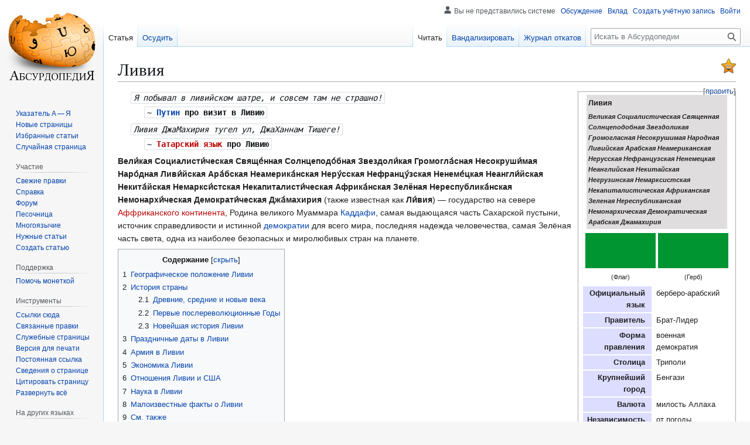

--- FILE ---
content_type: text/html; charset=UTF-8
request_url: https://absurdopedia.wiki/%D0%9B%D0%B8%D0%B2%D0%B8%D1%8F
body_size: 131210
content:
<!DOCTYPE html>
<html class="client-nojs" lang="ru" dir="ltr">
<head>
<meta charset="UTF-8">
<title>Ливия — Абсурдопедия</title>
<script>(function(){var className="client-js";var cookie=document.cookie.match(/(?:^|; )absurdopedia_prodmwclientpreferences=([^;]+)/);if(cookie){cookie[1].split('%2C').forEach(function(pref){className=className.replace(new RegExp('(^| )'+pref.replace(/-clientpref-\w+$|[^\w-]+/g,'')+'-clientpref-\\w+( |$)'),'$1'+pref+'$2');});}document.documentElement.className=className;}());RLCONF={"wgBreakFrames":false,"wgSeparatorTransformTable":[",\t."," \t,"],"wgDigitTransformTable":["",""],"wgDefaultDateFormat":"dmy","wgMonthNames":["","январь","февраль","март","апрель","май","июнь","июль","август","сентябрь","октябрь","ноябрь","декабрь"],"wgRequestId":"769c6dec5197f28ae89343af","wgCanonicalNamespace":"","wgCanonicalSpecialPageName":false,"wgNamespaceNumber":0,"wgPageName":"Ливия","wgTitle":"Ливия","wgCurRevisionId":325345,"wgRevisionId":325345,"wgArticleId":7735,"wgIsArticle":true,"wgIsRedirect":false,"wgAction":"view","wgUserName":null,"wgUserGroups":["*"],"wgCategories":["Абсурдопедия:Избранные статьи","Страны","Зелёное"],"wgPageViewLanguage":"ru","wgPageContentLanguage":"ru","wgPageContentModel":"wikitext","wgRelevantPageName":"Ливия","wgRelevantArticleId":7735,"wgIsProbablyEditable":true,"wgRelevantPageIsProbablyEditable":true,"wgRestrictionEdit":[],"wgRestrictionMove":[],"wgCiteReferencePreviewsActive":true,"wgMFDisplayWikibaseDescriptions":{"search":false,"watchlist":false,"tagline":false},"wgCheckUserClientHintsHeadersJsApi":["architecture","bitness","brands","fullVersionList","mobile","model","platform","platformVersion"]};
RLSTATE={"site.styles":"ready","user.styles":"ready","user":"ready","user.options":"loading","skins.vector.styles.legacy":"ready","jquery.makeCollapsible.styles":"ready"};RLPAGEMODULES=["mediawiki.page.media","site","mediawiki.page.ready","jquery.makeCollapsible","mediawiki.toc","skins.vector.legacy.js","ext.checkUser.clientHints","ext.gadget.editSummary","ext.gadget.wikificator","ext.gadget.lolads","ext.gadget.markadmins"];</script>
<script>(RLQ=window.RLQ||[]).push(function(){mw.loader.impl(function(){return["user.options@12s5i",function($,jQuery,require,module){mw.user.tokens.set({"patrolToken":"+\\","watchToken":"+\\","csrfToken":"+\\"});
}];});});</script>
<link rel="stylesheet" href="/w/load.php?lang=ru&amp;modules=jquery.makeCollapsible.styles%7Cskins.vector.styles.legacy&amp;only=styles&amp;skin=vector">
<script async="" src="/w/load.php?lang=ru&amp;modules=startup&amp;only=scripts&amp;raw=1&amp;skin=vector"></script>
<meta name="ResourceLoaderDynamicStyles" content="">
<link rel="stylesheet" href="/w/load.php?lang=ru&amp;modules=site.styles&amp;only=styles&amp;skin=vector">
<meta name="generator" content="MediaWiki 1.43.6">
<meta name="robots" content="max-image-preview:standard">
<meta name="format-detection" content="telephone=no">
<meta name="description" content="Я побывал в ливийском шатре, и совсем там не страшно!&#10;~ Путин про визит в Ливию&#10;Ливия ДжаМахирия тугел ул, ДжаХаннам Тишеге!&#10;~ Татарский язык про Ливию&#10;Вели́кая Социалисти́ческая Свяще́нная Солнцеподо́бная Звездоли́кая Громогла́сная Несокруши́мая Наро́дная Ливи́йская Ара́бская Неамерика́нская Неру́сская...">
<meta name="viewport" content="width=1120">
<link rel="alternate" type="application/x-wiki" title="Вандализировать" href="/w/index.php?title=%D0%9B%D0%B8%D0%B2%D0%B8%D1%8F&amp;action=edit">
<link rel="search" type="application/opensearchdescription+xml" href="/w/rest.php/v1/search" title="Абсурдопедия (ru)">
<link rel="EditURI" type="application/rsd+xml" href="https://absurdopedia.wiki/w/api.php?action=rsd">
<link rel="license" href="https://absurdopedia.wiki/Абсурдопедия:Лицензия">
<link rel="alternate" type="application/atom+xml" title="Абсурдопедия — Atom-лента" href="/w/index.php?title=%D0%A1%D0%BB%D1%83%D0%B6%D0%B5%D0%B1%D0%BD%D0%B0%D1%8F:%D0%A1%D0%B2%D0%B5%D0%B6%D0%B8%D0%B5_%D0%BF%D1%80%D0%B0%D0%B2%D0%BA%D0%B8&amp;feed=atom">
</head>
<body class="skin-vector-legacy mediawiki ltr sitedir-ltr mw-hide-empty-elt ns-0 ns-subject mw-editable page-Ливия rootpage-Ливия skin-vector action-view"><div id="mw-page-base" class="noprint"></div>
<div id="mw-head-base" class="noprint"></div>
<div id="content" class="mw-body" role="main">
	<a id="top"></a>
	<div id="siteNotice"></div>
	<div class="mw-indicators">
	<div id="mw-indicator-fa" class="mw-indicator"><div class="mw-parser-output"><span typeof="mw:File"><a href="/%D0%90%D0%B1%D1%81%D1%83%D1%80%D0%B4%D0%BE%D0%BF%D0%B5%D0%B4%D0%B8%D1%8F:%D0%9B%D1%83%D1%87%D1%88%D0%B5%D0%B5" title="Это — избранная статья"><img alt="Это — избранная статья" src="/w/images/1/10/Goldstar.svg" decoding="async" width="25" height="25" class="mw-file-element" /></a></span></div></div>
	</div>
	<h1 id="firstHeading" class="firstHeading mw-first-heading"><span class="mw-page-title-main">Ливия</span></h1>
	<div id="bodyContent" class="vector-body">
		<div id="siteSub" class="noprint">Материал из Абсурдопедии</div>
		<div id="contentSub"><div id="mw-content-subtitle"></div></div>
		<div id="contentSub2"></div>
		
		<div id="jump-to-nav"></div>
		<a class="mw-jump-link" href="#mw-head">Перейти к навигации</a>
		<a class="mw-jump-link" href="#searchInput">Перейти к поиску</a>
		<div id="mw-content-text" class="mw-body-content"><div class="mw-content-ltr mw-parser-output" lang="ru" dir="ltr"><table align="right" width="250" style="margin: auto; border: 1px solid #aaa; padding: 0.2em 0.5em 0.2em 0.5em; margin-bottom: 2px; font-size: 95%; clear: right">
<tbody><tr>
<td align="center" colspan="2">
<table width="240" style="background:#DFDDDD;">
<tbody><tr>
<td style="font-size: 100%;"><b>Ливия</b>
</td></tr>
<tr class="hiddenStructureВеликая Социалистическая Священная Солнцеподобная Звездоликая Громогласная Несокрушимая Народная Ливийская Арабская Неамериканская Нерусская Нефранцузская Ненемецкая Неанглийская Некитайская Негрузинская Немарксистская Некапиталистическая Африканская Зеленая Нереспубликанская Немонархическая Демократическая Арабская Джамахирия">
<td style="font-size: 85%;"><i><b>Великая Социалистическая Священная Солнцеподобная Звездоликая Громогласная Несокрушимая Народная Ливийская Арабская Неамериканская Нерусская Нефранцузская Ненемецкая Неанглийская Некитайская Негрузинская Немарксистская Некапиталистическая Африканская Зеленая Нереспубликанская Немонархическая Демократическая Арабская Джамахирия</b></i>
</td></tr>
<tr class="hiddenStructure">
<td style="font-size: 85%;">'<b></b>
</td></tr></tbody></table>
</td></tr>
<tr class="hiddenStructureLib.jpgLib.jpg">
<td align="center" colspan="2">
<table style="background: none;">

<tbody><tr align="center">
<td><span typeof="mw:File"><a href="/%D0%A4%D0%B0%D0%B9%D0%BB:Lib.jpg" class="mw-file-description"><img src="/w/images/thumb/3/36/Lib.jpg/120px-Lib.jpg" decoding="async" width="120" height="60" class="mw-file-element" srcset="/w/images/thumb/3/36/Lib.jpg/180px-Lib.jpg 1.5x, /w/images/thumb/3/36/Lib.jpg/240px-Lib.jpg 2x" /></a></span>
</td>
<td><span typeof="mw:File"><a href="/%D0%A4%D0%B0%D0%B9%D0%BB:Lib.jpg" class="mw-file-description"><img src="/w/images/thumb/3/36/Lib.jpg/120px-Lib.jpg" decoding="async" width="120" height="60" class="mw-file-element" srcset="/w/images/thumb/3/36/Lib.jpg/180px-Lib.jpg 1.5x, /w/images/thumb/3/36/Lib.jpg/240px-Lib.jpg 2x" /></a></span>
</td></tr>
<tr align="center">
<td><small>(Флаг)</small>
</td>
<td><small>(Герб)</small>
</td></tr></tbody></table>
</td></tr>
<tr class="hiddenStructure">
<td colspan="2">[[Файл:|240px]]
</td></tr>
<tr class="hiddenStructure">
<td colspan="2"><center><b>Гимн</b>: <i>«»</i></center>
</td></tr>
<tr class="hiddenStructure">
<th width="90px" style="background:#ddf; vertical-align: top; text-align:right; font-size: 95%; padding:0.2em 0.9em 0.2em 0.5em;">Прежнее название
</th>
<th style="text-align: left; font-size: 95%; vertical-align: top; font-weight:normal; padding:0.2em 0.9em 0.2em 0.5em;">
</th></tr>
<tr class="hiddenStructure">
<th width="90px" style="background:#ddf; vertical-align: top; text-align:right; font-size: 95%; padding:0.2em 0.9em 0.2em 0.5em;">Официальные языки
</th>
<th style="text-align: left; font-size: 95%; vertical-align: top; font-weight:normal; padding:0.2em 0.9em 0.2em 0.5em;">{{{Официальные языки}}}
</th></tr>
<tr class="hiddenStructureберберо-арабский">
<th width="90px" style="background:#ddf; vertical-align: top; text-align:right; font-size: 95%; padding:0.2em 0.9em 0.2em 0.5em;">Официальный язык
</th>
<th style="text-align: left; font-size: 95%; vertical-align: top; font-weight:normal; padding:0.2em 0.9em 0.2em 0.5em;">берберо-арабский
</th></tr>
<tr class="hiddenStructureБрат-Лидер">
<th width="90px" style="background:#ddf; vertical-align: top; text-align:right; font-size: 95%; padding:0.2em 0.9em 0.2em 0.5em;">Правитель
</th>
<th style="text-align: left; font-size: 95%; vertical-align: top; font-weight:normal; padding:0.2em 0.9em 0.2em 0.5em;">Брат-Лидер
</th></tr>
<tr class="hiddenStructureвоенная демократия">
<th width="90px" style="background:#ddf; vertical-align: top; text-align:right; font-size: 95%; padding:0.2em 0.9em 0.2em 0.5em;">Форма правления
</th>
<th style="text-align: left; font-size: 95%; vertical-align: top; font-weight:normal; padding:0.2em 0.9em 0.2em 0.5em;">военная демократия
</th></tr>
<tr class="hiddenStructureТриполи">
<th width="90px" style="background:#ddf; vertical-align: top; text-align:right; font-size: 95%; padding:0.2em 0.9em 0.2em 0.5em;">Столица
</th>
<th style="text-align: left; font-size: 95%; vertical-align: top; font-weight:normal; padding:0.2em 0.9em 0.2em 0.5em;">Триполи
</th></tr>
<tr class="hiddenStructureБенгази">
<th width="90px" style="background:#ddf; vertical-align: top; text-align:right; font-size: 95%; padding:0.2em 0.9em 0.2em 0.5em;">Крупнейший город
</th>
<th style="text-align: left; font-size: 95%; vertical-align: top; font-weight:normal; padding:0.2em 0.9em 0.2em 0.5em;">Бенгази
</th></tr>
<tr class="hiddenStructureмилость Аллаха">
<th width="90px" style="background:#ddf; vertical-align: top; text-align:right; font-size: 95%; padding:0.2em 0.9em 0.2em 0.5em;">Валюта
</th>
<th style="text-align: left; font-size: 95%; vertical-align: top; font-weight:normal; padding:0.2em 0.9em 0.2em 0.5em;">милость Аллаха
</th></tr>
<tr class="hiddenStructureот погоды">
<th width="90px" style="background:#ddf; vertical-align: top; text-align:right; font-size: 95%; padding:0.2em 0.9em 0.2em 0.5em;">Независимость
</th>
<th style="text-align: left; font-size: 95%; vertical-align: top; font-weight:normal; padding:0.2em 0.9em 0.2em 0.5em;">от погоды
</th></tr>
<tr class="hiddenStructureот газа">
<th width="90px" style="background:#ddf; vertical-align: top; text-align:right; font-size: 95%; padding:0.2em 0.9em 0.2em 0.5em;">Зависимость
</th>
<th style="text-align: left; font-size: 95%; vertical-align: top; font-weight:normal; padding:0.2em 0.9em 0.2em 0.5em;">от газа
</th></tr>
<tr class="hiddenStructure">
<th width="90px" style="background:#ddf; vertical-align: top; text-align:right; font-size: 95%; padding:0.2em 0.9em 0.2em 0.5em;">Колонии
</th>
<th style="text-align: left; font-size: 95%; vertical-align: top; font-weight:normal; padding:0.2em 0.9em 0.2em 0.5em;">
</th></tr>
<tr class="hiddenStructureафробледнолицые">
<th width="90px" style="background:#ddf; vertical-align: top; text-align:right; font-size: 95%; padding:0.2em 0.9em 0.2em 0.5em;">Население
</th>
<th style="text-align: left; font-size: 95%; vertical-align: top; font-weight:normal; padding:0.2em 0.9em 0.2em 0.5em;">афробледнолицые
</th></tr>
<tr class="hiddenStructure">
<th width="90px" style="background:#ddf; vertical-align: top; text-align:right; font-size: 95%; padding:0.2em 0.9em 0.2em 0.5em;">Релилия
</th>
<th style="text-align: left; font-size: 95%; vertical-align: top; font-weight:normal; padding:0.2em 0.9em 0.2em 0.5em;">{{{Религия}}}
</th></tr>
<tr class="hiddenStructureукраден">
<th width="90px" style="background:#ddf; vertical-align: top; text-align:right; font-size: 95%; padding:0.2em 0.9em 0.2em 0.5em;">ВВП
</th>
<th style="text-align: left; font-size: 95%; vertical-align: top; font-weight:normal; padding:0.2em 0.9em 0.2em 0.5em;">украден
</th></tr></tbody></table>
<style data-mw-deduplicate="TemplateStyles:r277142">.mw-parser-output .right-box{border:solid #aaa 1px;font-size:90%;background:#f9f9f9;max-width:300px;margin:0 0 1em 1em;padding:4px;text-align:left;display:flex;flex-wrap:wrap}.mw-parser-output .right-box-element{padding:4px}@media(min-width:500px){.mw-parser-output .right-box{clear:right;float:right;flex-wrap:nowrap}}</style>
<div class="noprint right-box">
<div class="right-box-element"><span typeof="mw:File"><a href="/%D0%A4%D0%B0%D0%B9%D0%BB:WikiSU.png" class="mw-file-description"><img src="/w/images/thumb/c/c9/WikiSU.png/50px-WikiSU.png" decoding="async" width="50" height="51" class="mw-file-element" srcset="/w/images/thumb/c/c9/WikiSU.png/75px-WikiSU.png 1.5x, /w/images/thumb/c/c9/WikiSU.png/100px-WikiSU.png 2x" /></a></span></div>
<div class="right-box-element">Для людей с оригинально извращённым чувством юмора так называемые «эксперты» из <a href="/%D0%92%D0%B8%D0%BA%D0%B8%D0%BF%D0%B5%D0%B4%D0%B8%D1%8F" title="Википедия">Википедии</a> предлагают статью под названием <i><b><a href="https://ru.wikipedia.org/wiki/%D0%9B%D0%B8%D0%B2%D0%B8%D1%8F" class="extiw" title="wikipedia:Ливия">Ливия</a></b></i></div>
</div>
<dl><dd><code style="background: transparent; font-style: italic;">Я побывал в ливийском шатре, и совсем там не страшно!</code>
<dl><dd><code style="background: transparent;">~ <span style="font-weight: bold;"><a href="/%D0%9F%D1%83%D1%82%D0%B8%D0%BD" class="mw-redirect" title="Путин">Путин</a> про визит в Ливию</span></code><br /></dd></dl></dd>
<dd><code style="background: transparent; font-style: italic;">Ливия ДжаМахирия тугел ул, ДжаХаннам Тишеге!</code>
<dl><dd><code style="background: transparent;">~ <span style="font-weight: bold;"><a href="/w/index.php?title=%D0%A2%D0%B0%D1%82%D0%B0%D1%80%D1%81%D0%BA%D0%B8%D0%B9_%D1%8F%D0%B7%D1%8B%D0%BA&amp;action=edit&amp;redlink=1" class="new" title="Татарский язык (страница не существует)">Татарский язык</a> про Ливию</span></code><br /></dd></dl></dd></dl>
<p><b>Вели́кая Социалисти́ческая Свяще́нная Солнцеподо́бная Звездоли́кая Громогла́сная Несокруши́мая Наро́дная Ливи́йская Ара́бская Неамерика́нская Неру́сская Нефранцу́зская Ненеме́цкая Неангли́йская Некита́йская Немаркси́стская Некапиталисти́ческая Африка́нская Зелёная Нереспублика́нская Немонархи́ческая Демократи́ческая Джа́махирия</b> (также известная как <b>Ли́вия</b>)&#160;— государство на севере <a href="/w/index.php?title=%D0%90%D1%84%D1%84%D1%80%D0%B8%D0%BA%D0%B0%D0%BD%D1%81%D0%BA%D0%B8%D0%B9_%D0%BA%D0%BE%D0%BD%D1%82%D0%B8%D0%BD%D0%B5%D0%BD%D1%82&amp;action=edit&amp;redlink=1" class="new" title="Аффриканский континент (страница не существует)">Аффриканского континента</a>, Родина великого Муаммара <a href="/%D0%9A%D0%B0%D0%B4%D0%B4%D0%B0%D1%84%D0%B8" class="mw-redirect" title="Каддафи">Каддафи</a>, самая выдающаяся часть Сахарской пустыни, источник справедливости и истинной <a href="/%D0%94%D0%B5%D0%BC%D0%BE%D0%BA%D1%80%D0%B0%D1%82%D0%B8%D1%8F" title="Демократия">демократии</a> для всего мира, последняя надежда человечества, самая Зелёная часть света, одна из наиболее безопасных и миролюбивых стран на планете.
</p>
<div id="toc" class="toc" role="navigation" aria-labelledby="mw-toc-heading"><input type="checkbox" role="button" id="toctogglecheckbox" class="toctogglecheckbox" style="display:none" /><div class="toctitle" lang="ru" dir="ltr"><h2 id="mw-toc-heading">Содержание</h2><span class="toctogglespan"><label class="toctogglelabel" for="toctogglecheckbox"></label></span></div>
<ul>
<li class="toclevel-1 tocsection-1"><a href="#Географическое_положение_Ливии"><span class="tocnumber">1</span> <span class="toctext">Географическое положение Ливии</span></a></li>
<li class="toclevel-1 tocsection-2"><a href="#История_страны"><span class="tocnumber">2</span> <span class="toctext">История страны</span></a>
<ul>
<li class="toclevel-2 tocsection-3"><a href="#Древние,_средние_и_новые_века"><span class="tocnumber">2.1</span> <span class="toctext">Древние, средние и новые века</span></a></li>
<li class="toclevel-2 tocsection-4"><a href="#Первые_послереволюционные_Годы"><span class="tocnumber">2.2</span> <span class="toctext">Первые послереволюционные Годы</span></a></li>
<li class="toclevel-2 tocsection-5"><a href="#Новейшая_история_Ливии"><span class="tocnumber">2.3</span> <span class="toctext">Новейшая история Ливии</span></a></li>
</ul>
</li>
<li class="toclevel-1 tocsection-6"><a href="#Праздничные_даты_в_Ливии"><span class="tocnumber">3</span> <span class="toctext">Праздничные даты в Ливии</span></a></li>
<li class="toclevel-1 tocsection-7"><a href="#Армия_в_Ливии"><span class="tocnumber">4</span> <span class="toctext">Армия в Ливии</span></a></li>
<li class="toclevel-1 tocsection-8"><a href="#Экономика_Ливии"><span class="tocnumber">5</span> <span class="toctext">Экономика Ливии</span></a></li>
<li class="toclevel-1 tocsection-9"><a href="#Отношения_Ливии_и_США"><span class="tocnumber">6</span> <span class="toctext">Отношения Ливии и США</span></a></li>
<li class="toclevel-1 tocsection-10"><a href="#Наука_в_Ливии"><span class="tocnumber">7</span> <span class="toctext">Наука в Ливии</span></a></li>
<li class="toclevel-1 tocsection-11"><a href="#Малоизвестные_факты_о_Ливии"><span class="tocnumber">8</span> <span class="toctext">Малоизвестные факты о Ливии</span></a></li>
<li class="toclevel-1 tocsection-12"><a href="#См._также"><span class="tocnumber">9</span> <span class="toctext">См. также</span></a></li>
</ul>
</div>

<h2><span id=".D0.93.D0.B5.D0.BE.D0.B3.D1.80.D0.B0.D1.84.D0.B8.D1.87.D0.B5.D1.81.D0.BA.D0.BE.D0.B5_.D0.BF.D0.BE.D0.BB.D0.BE.D0.B6.D0.B5.D0.BD.D0.B8.D0.B5_.D0.9B.D0.B8.D0.B2.D0.B8.D0.B8"></span><span class="mw-headline" id="Географическое_положение_Ливии">Географическое положение Ливии</span><span class="mw-editsection"><span class="mw-editsection-bracket">[</span><a href="/w/index.php?title=%D0%9B%D0%B8%D0%B2%D0%B8%D1%8F&amp;action=edit&amp;section=1" title="Редактировать раздел «Географическое положение Ливии»"><span>править</span></a><span class="mw-editsection-bracket">]</span></span></h2>
<p>Ливия, <s>о высокочтимый мой учитель, находится на самом краю земного диска</s> по убеждению учёных, находится на севере Африки и граничит с ЕгиптомЕгиптяне считают, что Ливия находится слева от них. Однако сами ливийцы считают такое мнение ошибочным, полагая, что это не Ливия находится слева от Египта, а Египет находится справа от Ливии. Подобные заявления послужили предлогом для долгой упорной борьбы Ливии и Египта, особенно во времена президента Энвер-Паши Содата.
</p><p>Вообще, по настойчивым заверениям Каддафи, Ливия является центром планеты <a href="/%D0%97%D0%B5%D0%BC%D0%BB%D1%8F" title="Земля">Земля</a>, центром Галактики, Млечного Пути, <a href="/%D0%92%D1%81%D0%B5%D0%BB%D0%B5%D0%BD%D0%BD%D0%B0%D1%8F" title="Вселенная">Вселенной</a>, а постоянная жара в стране объясняется тем, что Ливия является одновременно и центром Земного ядра (где, как известно, температуры иногда повышаются до +32&#160;°C и выше). Кроме этого согласно Зеленой книге, Ливия является также центром самой Ливии, центром <a href="/%D0%9E%D0%9E%D0%9D" title="ООН">ООН</a>, ядром демократии и центром <a href="/%D0%92%D1%81%D1%91" title="Всё">фсего</a>.
</p><p>Столица Ливии— Триполи (англ. Three Paw Lymph&#160;— Трехлапый лимф— возможно, одно из названий <a href="/%D0%9A%D1%82%D1%83%D0%BB%D1%85%D1%83" title="Ктулху">Ктулху</a> на арабском). Столица славится тем, что вместо многоэтажных отелей туристов размещают в зелёных шатрах-палатках.
</p>
<h2><span id=".D0.98.D1.81.D1.82.D0.BE.D1.80.D0.B8.D1.8F_.D1.81.D1.82.D1.80.D0.B0.D0.BD.D1.8B"></span><span class="mw-headline" id="История_страны">История страны</span><span class="mw-editsection"><span class="mw-editsection-bracket">[</span><a href="/w/index.php?title=%D0%9B%D0%B8%D0%B2%D0%B8%D1%8F&amp;action=edit&amp;section=2" title="Редактировать раздел «История страны»"><span>править</span></a><span class="mw-editsection-bracket">]</span></span></h2>
<h3><span id=".D0.94.D1.80.D0.B5.D0.B2.D0.BD.D0.B8.D0.B5.2C_.D1.81.D1.80.D0.B5.D0.B4.D0.BD.D0.B8.D0.B5_.D0.B8_.D0.BD.D0.BE.D0.B2.D1.8B.D0.B5_.D0.B2.D0.B5.D0.BA.D0.B0"></span><span class="mw-headline" id="Древние,_средние_и_новые_века">Древние, средние и новые века</span><span class="mw-editsection"><span class="mw-editsection-bracket">[</span><a href="/w/index.php?title=%D0%9B%D0%B8%D0%B2%D0%B8%D1%8F&amp;action=edit&amp;section=3" title="Редактировать раздел «Древние, средние и новые века»"><span>править</span></a><span class="mw-editsection-bracket">]</span></span></h3>
<p>На протяжении всей своей истории Ливия постоянно завоевывалась разными соседними странами и народами. Первыми, кто это сделал, были финикийцы. Следом за ними пришли греки, потом карфагеняне, <a href="/%D0%A0%D1%83%D0%BC%D1%8B%D0%BD%D0%B8%D1%8F" title="Румыния">римляне</a>, <a href="/%D0%9E%D0%B3%D1%80%D0%BE%D0%BC%D0%BD%D1%8B%D0%B5_%D0%B1%D0%BE%D0%B5%D0%B2%D1%8B%D0%B5_%D1%87%D0%B5%D0%BB%D0%BE%D0%B2%D0%B5%D0%BA%D0%BE%D0%BF%D0%BE%D0%B4%D0%BE%D0%B1%D0%BD%D1%8B%D0%B5_%D1%80%D0%BE%D0%B1%D0%BE%D1%82%D1%8B" class="mw-redirect" title="Огромные боевые человекоподобные роботы">Огромные Боевые Роботы</a>, скифы, сарматы, татаро-монголы, <a href="/%D0%95%D0%B2%D1%80%D0%B5%D0%B8" title="Евреи">евреи</a>, <a href="/w/index.php?title=%D0%90%D1%80%D0%B0%D0%B1%D1%8B&amp;action=edit&amp;redlink=1" class="new" title="Арабы (страница не существует)">арабы</a>, <a href="/%D0%95%D0%B3%D0%B8%D0%BF%D0%B5%D1%82" title="Египет">египтяне</a>, майя, инки, исламские конкистадоры, крестоносцы, <a href="/%D0%A2%D1%83%D1%80%D0%BA%D0%BC%D0%B5%D0%BD%D0%B1%D0%B0%D1%88%D1%8B%D1%81%D1%82%D0%B0%D0%BD" title="Туркменбашыстан">турки</a>, <a href="/%D0%A2%D1%83%D1%80%D0%BA%D0%BC%D0%B5%D0%BD%D0%B1%D0%B0%D1%88%D1%8B%D1%81%D1%82%D0%B0%D0%BD" title="Туркменбашыстан">тюрки</a>, чуваши, мордва, <a href="/w/index.php?title=%D0%9F%D0%B5%D1%87%D0%B5%D0%BD%D0%B5%D0%B3%D0%B8&amp;action=edit&amp;redlink=1" class="new" title="Печенеги (страница не существует)">печенеги</a>, <a href="/%D0%9F%D0%BE%D0%BB%D0%BE%D0%B2%D1%86%D1%8B" title="Половцы">половцы</a>, Тигры освобождения Талай-Ламы, Тибетские монахи, итальянские фашисты, <a href="/%D0%9F%D0%B0%D0%BF%D0%B0_%D0%A0%D0%B8%D0%BC%D1%81%D0%BA%D0%B8%D0%B9" class="mw-redirect" title="Папа Римский">Папа Римский</a>, Иосиф <a href="/%D0%A1%D1%82%D0%B0%D0%BB%D0%B8%D0%BD" class="mw-redirect" title="Сталин">Сталин</a>, <a href="/w/index.php?title=%D0%9C%D0%B0%D0%BE_%D0%A6%D0%B7%D0%B5-%D0%94%D1%83%D0%BD&amp;action=edit&amp;redlink=1" class="new" title="Мао Цзе-Дун (страница не существует)">Мао Цзе-Дун</a>, Мать Тереза, Сын Полка, <a href="/%D0%9D%D0%9B%D0%9E" title="НЛО">инопланетные захватчики</a> (серые маленькие, зелёные большие и три фиолетовых), восьмое щупальце <a href="/%D0%9A%D1%82%D1%83%D0%BB%D1%85%D1%83" title="Ктулху">Ктулху</a>, <a href="/%D0%94%D1%83%D0%BD%D0%BA%D0%B0%D0%BD_%D0%9C%D0%B0%D0%BA%D0%BB%D0%B0%D1%83%D0%B4" title="Дункан Маклауд">Дункан Маклауд</a>, саранча, ортодоксальная секта мормонов-язычников и <a href="/%D0%A1%D0%A8%D0%90" title="США">америкосы</a>, пока в мире не осталось больше народов, которым бы захотелось это сделать. Ливии была предоставлена независимость от всех, и она стала королевством. Королем был провозглашён Идрис Иблис Ирис Кис-Кис Аш-Баш <a href="/%D0%AF" title="Я">Ваш-Покорный-Слуга</a> Аль Темучин аш-Сеннуси— член <a href="/%D0%A1%D0%BF%D0%B8%D1%81%D0%BE%D0%BA_%D1%82%D0%BE%D1%82%D0%B0%D0%BB%D0%B8%D1%82%D0%B0%D1%80%D0%BD%D1%8B%D1%85_%D1%81%D0%B5%D0%BA%D1%82" title="Список тоталитарных сект">тоталитарной секты</a> Сенусистов-Экспериментаторов.
</p>
<h3><span id=".D0.9F.D0.B5.D1.80.D0.B2.D1.8B.D0.B5_.D0.BF.D0.BE.D1.81.D0.BB.D0.B5.D1.80.D0.B5.D0.B2.D0.BE.D0.BB.D1.8E.D1.86.D0.B8.D0.BE.D0.BD.D0.BD.D1.8B.D0.B5_.D0.93.D0.BE.D0.B4.D1.8B"></span><span class="mw-headline" id="Первые_послереволюционные_Годы">Первые послереволюционные Годы</span><span class="mw-editsection"><span class="mw-editsection-bracket">[</span><a href="/w/index.php?title=%D0%9B%D0%B8%D0%B2%D0%B8%D1%8F&amp;action=edit&amp;section=4" title="Редактировать раздел «Первые послереволюционные Годы»"><span>править</span></a><span class="mw-editsection-bracket">]</span></span></h3>
<p>Единственное, чем отличилась страна при Идрисе Иблисе— это то, что в Ливии появилась <a href="/%D0%9D%D0%B5%D1%84%D1%82%D1%8C" title="Нефть">нефть</a>, а соответственно, и <a href="/%D0%A1%D0%A8%D0%90" title="США">США</a> и с демократией. Демократия в стране, однако, так и не ужилась, в главную очередь из-за Великой Насровской некапиталистической революции в Ебипте 1952 года. Положение независимой Ливии ухудшилось еще и тем, что к этому времени уже успел родиться Мухаммор Каддафи, и даже к 15 годам стать полковником Зелёной армии <i>«Воинственно-Настроенных Свободных от Предрассудков Офицеров-Подпольщиков + <a href="/w/index.php?title=%D0%9D%D0%B0%D1%81%D1%82%D0%BE%D1%8F%D1%89%D0%B8%D0%B9_%D0%BF%D0%BE%D0%BB%D0%BA%D0%BE%D0%B2%D0%BD%D0%B8%D0%BA&amp;action=edit&amp;redlink=1" class="new" title="Настоящий полковник (страница не существует)">Одного Полковника</a>»</i>.
</p><p>1 сентября 1969 года, в день знаний, когда богатые ливийские дети шли с букетом кактусов в первый класс (а бедные дети просто пинали перекати-поле), Каддафи и его офицеры совершили в Ливии Зелёную революцию.
</p>
<figure class="mw-halign-left" typeof="mw:File/Thumb"><a href="/%D0%A4%D0%B0%D0%B9%D0%BB:%D0%9F%D0%B5%D1%81%D0%BA%D0%B8.JPG" class="mw-file-description"><img src="/w/images/thumb/0/08/%D0%9F%D0%B5%D1%81%D0%BA%D0%B8.JPG/167px-%D0%9F%D0%B5%D1%81%D0%BA%D0%B8.JPG" decoding="async" width="167" height="186" class="mw-file-element" srcset="/w/images/0/08/%D0%9F%D0%B5%D1%81%D0%BA%D0%B8.JPG 1.5x" /></a><figcaption>По слухам, где-то здесь расположен Зеленый шатер Каддафи</figcaption></figure>
<p>Захватив власть в стране, Каддафи провел в Ливии масштабные реформы. Первой реформой Каддафи стала ликвидация безграмотности полковников в стране. В качестве живого примера, он ликвидировал свою собственную безграмотность и даже написал Великий Трёхтомный Труд из 76 страниц— <i>«Зелёную Книгу»</i>. Многие полковники попытались повторить его опыт. К 1978 году в стране появились Красная, Голубая, Оранжевая, Фиолетовая, Бежевая Книги и Книга Цвета Хаки. Но к тому времени Каддафи уже успел провести в стране реформу цензуры и военную реформу. В статье первой декрета <i>«О военной реформе»</i> в Ливии было запрещено становиться полковниками всем, кто не носил фамилию Каддафи. В статье 2 запрещалось носить фамилию Каддафи всем, кто не был Каддафи.
</p><p>Таким образом, были репрессированы два великих ливийца— создатель ливийского плутония Саид-Рашид-Салим Каддафи и пародист Мухомор Каддафи, ведшем свое собственное шоу <i>«Пародии на Каддафи от Каддафи»</i> на центральном ливийском телевидении. Все книги полковников были массово сожжены. Осталась только Зелёная Книга Каддафи.
</p>
<h3><span id=".D0.9D.D0.BE.D0.B2.D0.B5.D0.B9.D1.88.D0.B0.D1.8F_.D0.B8.D1.81.D1.82.D0.BE.D1.80.D0.B8.D1.8F_.D0.9B.D0.B8.D0.B2.D0.B8.D0.B8"></span><span class="mw-headline" id="Новейшая_история_Ливии">Новейшая история Ливии</span><span class="mw-editsection"><span class="mw-editsection-bracket">[</span><a href="/w/index.php?title=%D0%9B%D0%B8%D0%B2%D0%B8%D1%8F&amp;action=edit&amp;section=5" title="Редактировать раздел «Новейшая история Ливии»"><span>править</span></a><span class="mw-editsection-bracket">]</span></span></h3>
<figure class="mw-halign-right" typeof="mw:File/Thumb"><a href="/%D0%A4%D0%B0%D0%B9%D0%BB:Q-mister.jpg" class="mw-file-description"><img src="/w/images/3/3e/Q-mister.jpg" decoding="async" width="200" height="143" class="mw-file-element" /></a><figcaption>Каддафи учит ливийцев приветствовать его</figcaption></figure>
<p>Вся новейшая история Ливии связана с Каддафи, так как Каддафи сделал для Ливии очень много. Он объявил страну Первой Джамахирией, маяком человечества, колыбелью цивилизации и призвал всех к паломничеству в страну.
</p><p>Во второй половине 70-х годов Каддафи разработал <b>«третью мировую теорию»</b>, согласно которой две предыдущие теории, известные Каддафи— теория Дарвина и «теория батьки Махно о вольности Гуляй-Поля» были объявлены абсурдными и оскорбительными.
</p><p>В 1978&#160;г. Ливия, наконец, была объявлена Джамахирией— или <i>«страной мечты человечества»</i>.
</p><p>В 1981&#160;г. в Ливию из СССР была завезена огромная партия конфеток «<a href="/w/index.php?title=%D0%91%D0%B0%D1%80%D0%B1%D0%B0%D1%80%D0%B8%D1%81&amp;action=edit&amp;redlink=1" class="new" title="Барбарис (страница не существует)">Барбарис</a>». Развернув первые конфетки и увидев, что они не зелёные, а красные, Каддафи приказал их уничтожить, а впредь завозить из Советского Союза только зелёные вещи, такие как танки, автоматы Калашникова и зелёные системы ПВО.
</p><p>В 1980-х годах в Ливии была реорганизована вся система власти. Каддафи был объявлен Абсолютом, выведен за пределы бытия в зелёный шатер в необжитый оазис Сахары, и путём телепатии передал всю власть ливийскому народу, который стал собираться во Всеобщие Народные Конгрессы (ВНК) для решения своих насущных проблем. Обязательным атрибутом каждого съезда ВНК стал Гигантский Портрет М. Каддафи со встроенным в правый глаз камерой слежения и со встроенным в рот микрофоном, через которые Каддафи, сидя у себя в шатре, мог наблюдать за волеизъявлением народа. Эта система была признана эталоном демократии для всего мира.
</p><p>В 1986&#160;г. Каддафи перестал посещать дискотеки в Берлине.
</p><p><br />
</p>
<figure class="mw-halign-right" typeof="mw:File/Thumb"><a href="/%D0%A4%D0%B0%D0%B9%D0%BB:%D0%9A%D0%B0%D0%B4%D0%B4%D0%B0%D1%84%D1%84%D0%B8.jpg" class="mw-file-description"><img src="/w/images/thumb/d/dc/%D0%9A%D0%B0%D0%B4%D0%B4%D0%B0%D1%84%D1%84%D0%B8.jpg/130px-%D0%9A%D0%B0%D0%B4%D0%B4%D0%B0%D1%84%D1%84%D0%B8.jpg" decoding="async" width="130" height="197" class="mw-file-element" srcset="/w/images/thumb/d/dc/%D0%9A%D0%B0%D0%B4%D0%B4%D0%B0%D1%84%D1%84%D0%B8.jpg/195px-%D0%9A%D0%B0%D0%B4%D0%B4%D0%B0%D1%84%D1%84%D0%B8.jpg 1.5x, /w/images/d/dc/%D0%9A%D0%B0%D0%B4%D0%B4%D0%B0%D1%84%D1%84%D0%B8.jpg 2x" /></a><figcaption>Ничто и никто не скроется в Ливии от взора Каддафи</figcaption></figure>
<p>В 1999 году у Ливии и <a href="/%D0%91%D0%BE%D0%BB%D0%B3%D0%B0%D1%80%D0%B8%D1%8F" title="Болгария">Болгарии</a> произошёл конфликт на научной основе. Пятеро болгарских медиков, работающих в Ливии, объявили, что вылечили ливийских детей от СПИДа. Ливийская сторона попыталась доказать обратное. Ливийской стороной было выведено несколько вариантов событий:
</p>
<ol><li>Болгарские дети заразили СПИДом пятерых болгарских медиков, а ливийцы не смогли их вылечить.</li>
<li>СПИД заразил ливийских и болгарских медиков, а пятеро детей не вылечились от гриппа.</li>
<li>Пятеро ливийских детей заразились СПИДом от болгарских медиков.</li>
<li>Пятеро СПИДов заразили гриппом ливийских медиков из Болгарии.</li>
<li>Болгарский СПИД заразил детей ливийских медиков.</li>
<li>Ливийский СПИД пять раз заразил болгарских медиков-детей.</li>
<li>Пять ливийских болгаров-детей заразились гриппом из-за СПИДа.</li>
<li>Там еще был палестинский доктор. Кого он заразил, чем и чей он ребёнок, пока не выяснено.</li></ol>
<p>Следствие велось 8 лет, и в 2007 году все разрешилось тем, что все стороны остались довольны решением Каддафи.
</p>
<h2><span id=".D0.9F.D1.80.D0.B0.D0.B7.D0.B4.D0.BD.D0.B8.D1.87.D0.BD.D1.8B.D0.B5_.D0.B4.D0.B0.D1.82.D1.8B_.D0.B2_.D0.9B.D0.B8.D0.B2.D0.B8.D0.B8"></span><span class="mw-headline" id="Праздничные_даты_в_Ливии">Праздничные даты в Ливии</span><span class="mw-editsection"><span class="mw-editsection-bracket">[</span><a href="/w/index.php?title=%D0%9B%D0%B8%D0%B2%D0%B8%D1%8F&amp;action=edit&amp;section=6" title="Редактировать раздел «Праздничные даты в Ливии»"><span>править</span></a><span class="mw-editsection-bracket">]</span></span></h2>
<ul><li>30 февраля— День рождения Каддафи</li>
<li>30 марта— День Зелёной книги.</li>
<li>1 апреля— День <s>дурака</s> ненависти к <a href="/%D0%98%D0%B7%D1%80%D0%B0%D0%B8%D0%BB%D1%8C" title="Израиль">Израилю</a></li>
<li>3 июля— День подготовки протестов к дню независимости США</li>
<li>1 сентября— День зелёной революции</li>
<li>2 марта&#160;— День провозглашения Джамахирии</li></ul>
<p>Следует заметить, что данные эти приводятся согласно <a href="/%D0%A1%D0%B2%D0%B5%D1%80%D1%85%D0%BD%D0%BE%D0%B2%D0%B0%D1%8F_%D1%85%D1%80%D0%B5%D0%BD%D0%BE%D0%BB%D0%BE%D0%B3%D0%B8%D1%8F" class="mw-redirect" title="Сверхновая хренология">Сверхновой Хренологии</a>. На самом деле Каддафи изменил ливийский календарь, назвав каждый месяц в честь отдельного оттенка Зелёного цвета.
</p>
<h2><span id=".D0.90.D1.80.D0.BC.D0.B8.D1.8F_.D0.B2_.D0.9B.D0.B8.D0.B2.D0.B8.D0.B8"></span><span class="mw-headline" id="Армия_в_Ливии">Армия в Ливии</span><span class="mw-editsection"><span class="mw-editsection-bracket">[</span><a href="/w/index.php?title=%D0%9B%D0%B8%D0%B2%D0%B8%D1%8F&amp;action=edit&amp;section=7" title="Редактировать раздел «Армия в Ливии»"><span>править</span></a><span class="mw-editsection-bracket">]</span></span></h2>
<figure class="mw-halign-left" typeof="mw:File/Thumb"><a href="/%D0%A4%D0%B0%D0%B9%D0%BB:%D0%A2%D0%B0%D0%BD%D0%BA1.jpg" class="mw-file-description"><img src="/w/images/thumb/3/3c/%D0%A2%D0%B0%D0%BD%D0%BA1.jpg/147px-%D0%A2%D0%B0%D0%BD%D0%BA1.jpg" decoding="async" width="147" height="197" class="mw-file-element" srcset="/w/images/thumb/3/3c/%D0%A2%D0%B0%D0%BD%D0%BA1.jpg/221px-%D0%A2%D0%B0%D0%BD%D0%BA1.jpg 1.5x, /w/images/thumb/3/3c/%D0%A2%D0%B0%D0%BD%D0%BA1.jpg/294px-%D0%A2%D0%B0%D0%BD%D0%BA1.jpg 2x" /></a><figcaption>В Ливии так и не смогли освоиться с танком</figcaption></figure>
<p>К созданию армии в Ливии приложил руку, ногу и <a href="/%D0%9C%D0%BE%D0%B7%D0%B3" title="Мозг">мозг</a> <a href="/%D0%A1%D0%A1%D0%A1%D0%A0" title="СССР">СССР</a>. Если бы не Советский Союз, то Ливия не смогла бы провести ни одну из военных операций, которые она не провела против Израиля, хотя собиралась. Несмотря на астрономическое количество оружия, которое Ливия закупала у СССР, ливийцы так и не смогли освоиться с их управлением. Ливийские танки так и не взлетели, корабли и подлодки не проехали ни километра, а самолёты так и не поплыли. Поэтому, при обучении ливийских десантников погибло 350 парашютистов, которых засосало в зыбучие пески, когда те спрыгнули с танка.
</p><p>С целью исправления ситуации, Каддафи пригласил в Ливию специалистов из различных стран мира. В результате, палатки в пустыне развели члены <a href="/w/index.php?title=%D0%A5%D0%90%D0%9C%D0%90%D0%A1&amp;action=edit&amp;redlink=1" class="new" title="ХАМАС (страница не существует)">ХАМАС</a>, <a href="/%D0%A5%D0%B5%D0%B7%D0%B1%D0%BE%D0%BB%D0%BB%D0%B0" title="Хезболла">Хезболлы</a>, <a href="/%D0%90%D0%BB%D1%8C-%D0%9A%D0%B0%D0%B8%D0%B4%D0%B0" class="mw-redirect" title="Аль-Каида">Аль-Каида</a>, Ирландской Армии, Курды Оджалана, Чеченские боевики, Сепаратисты из Кирибати, националисты из Вануату, шовинисты из Андорры, баски из Испании, каски из титания, ФАТХ, Ф’ХТАГН, Ку-клукс-клан и Рабоче-крестьянская Красная Армия Лейбы Давидовича Троцкого. Однако даже они не сумели научить ливийцев воевать, поэтому взбешённый Каддафи выгнал их всех из страны в 2003 году.
</p>
<h2><span id=".D0.AD.D0.BA.D0.BE.D0.BD.D0.BE.D0.BC.D0.B8.D0.BA.D0.B0_.D0.9B.D0.B8.D0.B2.D0.B8.D0.B8"></span><span class="mw-headline" id="Экономика_Ливии">Экономика Ливии</span><span class="mw-editsection"><span class="mw-editsection-bracket">[</span><a href="/w/index.php?title=%D0%9B%D0%B8%D0%B2%D0%B8%D1%8F&amp;action=edit&amp;section=8" title="Редактировать раздел «Экономика Ливии»"><span>править</span></a><span class="mw-editsection-bracket">]</span></span></h2>
<figure class="mw-halign-left" typeof="mw:File/Thumb"><a href="/%D0%A4%D0%B0%D0%B9%D0%BB:%D0%97%D0%B4%D0%B0%D0%BD%D0%B8%D1%8F.jpg" class="mw-file-description"><img src="/w/images/thumb/e/ee/%D0%97%D0%B4%D0%B0%D0%BD%D0%B8%D1%8F.jpg/200px-%D0%97%D0%B4%D0%B0%D0%BD%D0%B8%D1%8F.jpg" decoding="async" width="200" height="120" class="mw-file-element" srcset="/w/images/e/ee/%D0%97%D0%B4%D0%B0%D0%BD%D0%B8%D1%8F.jpg 1.5x" /></a><figcaption>Здания в Ливии выполнены в стиле микрофонного полит-конструктивизма</figcaption></figure>
<p>Ливия— страна, чья экономика была признана <i>«скучной, но чертовски привлекательной»</i> со стороны <a href="/%D0%9C%D0%92%D0%A4" title="МВФ">МВФ</a> и <a href="/w/index.php?title=%D0%92%D0%A2%D0%9E&amp;action=edit&amp;redlink=1" class="new" title="ВТО (страница не существует)">ВТО</a>. До сих пор неизвестно, почему <a href="/%D0%9C%D1%83%D1%81%D1%81%D0%BE%D0%BB%D0%B8%D0%BD%D0%B8" class="mw-redirect" title="Муссолини">Бенито Муссолини</a> пытался завоевать эту страну, ведь там же ещё не было нефти. На сегодняшний день в Ливии, кроме нефти, существует ещё и сельское хозяйство в виде зелёной фермы Каддафи, где он разводит лягушек, зелёных попугаев и выращивает зелёные бобы и укроп. Урожай его фермы обеспечивает Ливию 0,5&#160;% продовольствия, что не дает погибнуть 2,5 ливийцам каждый год. Остальные 99,5&#160;% продовольствия обеспечивается за счёт Триполийского завода по производству верблюжьего молока и пошиву баранины.
</p><p>Промышленность в Ливии представлена заводом по производству зелёных ватманов и «Атомным центром по содействию мирному обогащению Ирана».
</p>
<h2><span id=".D0.9E.D1.82.D0.BD.D0.BE.D1.88.D0.B5.D0.BD.D0.B8.D1.8F_.D0.9B.D0.B8.D0.B2.D0.B8.D0.B8_.D0.B8_.D0.A1.D0.A8.D0.90"></span><span class="mw-headline" id="Отношения_Ливии_и_США">Отношения Ливии и <a href="/%D0%A1%D0%A8%D0%90" title="США">США</a></span><span class="mw-editsection"><span class="mw-editsection-bracket">[</span><a href="/w/index.php?title=%D0%9B%D0%B8%D0%B2%D0%B8%D1%8F&amp;action=edit&amp;section=9" title="Редактировать раздел «Отношения Ливии и США»"><span>править</span></a><span class="mw-editsection-bracket">]</span></span></h2>
<p>Отношения двух государств всегда были весьма тёплыми и основывались на взаимном уважении и режиме наибольшего благоприятствования с наибольшим вмешательством в дела друг-друга. На протяжении многих десятков лет <a href="/%D0%A1%D0%A8%D0%90" title="США">США</a> и Ливия взаимодействовали и вмешивались в дела друг друга в самых различных областях, особенно в научной. Америка и Ливия, долгие годы сотрудничали на почве изучения влияния процессов <a href="/%D0%93%D0%BB%D0%BE%D0%B1%D0%B0%D0%BB%D0%B8%D0%B7%D0%B0%D1%86%D0%B8%D1%8F" title="Глобализация">глобализации</a> на безопасность в мире. Ливия, взрывая американские самолёты, занималась изучением проблемы повышения взрывоопасности тротила с одновременным отслеживанием точек бифуркации размёта самолётных обломков с последующим увеличением дистанции их распыления для того, чтобы обломки не падали на мирное население. Первый блин пошёл комом, и пара обломков самолёта ПанАмКа-1313 всё же убила несколько человек в Шотландии. Америка, в свою очередь помогла изучить устойчивость и обороноспособность резиденции Каддафи, подвергнув её бомбардировкам в 1986 году. Разрушенный дом отчётливо показал Каддафи, что стены резиденции не подходят для проживания в условиях глобализирующегося мира, поэтому он переехал жить в шатёр, поблагодарив <a href="/%D0%A1%D0%A8%D0%90" title="США">США</a> и <a href="/w/index.php?title=%D0%90%D0%BB%D0%BB%D0%B0%D1%85&amp;action=edit&amp;redlink=1" class="new" title="Аллах (страница не существует)">Аллаха</a> за опыт, и пообещав впредь сотрудничать с ними обоими в области науки.
</p><p>Ливия и США сотрудничали также и в области экспериментальной зоологии. По секретному соглашению Каддафи и американского президента <a href="/%D0%A0%D0%B5%D0%B9%D0%B3%D0%B0%D0%BD" class="mw-redirect" title="Рейган">Рейгана</a>, на территории Ливии было решено провести генетические опыты по разведению новых видов <i>Боевых Псов-Зубастиков-Камикадзе</i> для последующего использования их в <i>мирных гуманитарных операциях НАТО</i>. В случае удачи было решено назвать этих псов в честь Каддафи. Сам ливийский лидер был не против. Когда новая порода была выведена на свет, Рейган в официальном заявлении назвал Каддафи <i>злым псом Ближнего Востока</i>. Однако из-за некомпетентности тогдашнего рейгановского ператора опечатной машинки <a href="/w/index.php?title=%D0%94%D0%B6%D0%BE%D1%80%D0%B4%D0%B6_%D0%91%D1%83%D1%88_%D0%A1%D1%82%D0%B0%D1%80%D1%88%D0%B8%D0%B9&amp;action=edit&amp;redlink=1" class="new" title="Джордж Буш Старший (страница не существует)">Джорджа Буша Старшого</a>, получилась вопиющая дезинформация, и слова «злой пёс» были адресованы самому Муаммару Каддафи. Наступил долгий период охлаждения отношений.
</p>
<h2><span id=".D0.9D.D0.B0.D1.83.D0.BA.D0.B0_.D0.B2_.D0.9B.D0.B8.D0.B2.D0.B8.D0.B8"></span><span class="mw-headline" id="Наука_в_Ливии">Наука в Ливии</span><span class="mw-editsection"><span class="mw-editsection-bracket">[</span><a href="/w/index.php?title=%D0%9B%D0%B8%D0%B2%D0%B8%D1%8F&amp;action=edit&amp;section=10" title="Редактировать раздел «Наука в Ливии»"><span>править</span></a><span class="mw-editsection-bracket">]</span></span></h2>
<figure class="mw-halign-left" typeof="mw:File/Thumb"><a href="/%D0%A4%D0%B0%D0%B9%D0%BB:%D0%9F%D0%BB%D0%B0%D0%BA%D0%B0%D1%82.jpg" class="mw-file-description"><img src="/w/images/thumb/0/05/%D0%9F%D0%BB%D0%B0%D0%BA%D0%B0%D1%82.jpg/186px-%D0%9F%D0%BB%D0%B0%D0%BA%D0%B0%D1%82.jpg" decoding="async" width="186" height="139" class="mw-file-element" srcset="/w/images/thumb/0/05/%D0%9F%D0%BB%D0%B0%D0%BA%D0%B0%D1%82.jpg/279px-%D0%9F%D0%BB%D0%B0%D0%BA%D0%B0%D1%82.jpg 1.5x, /w/images/thumb/0/05/%D0%9F%D0%BB%D0%B0%D0%BA%D0%B0%D1%82.jpg/372px-%D0%9F%D0%BB%D0%B0%D0%BA%D0%B0%D1%82.jpg 2x" /></a><figcaption>Плакат гласит: Зеленая книга есть <a href="/%D0%98%D1%81%D1%82%D0%B8%D0%BD%D0%B0" title="Истина">истина</a></figcaption></figure>
<p>Главным источником всей ливийской науки является Зелёная аудитория Триполийского Центра по изучению Зелёной Книги и Третьей Теории Каддафи в составе 35 <a href="/%D0%91%D0%B5%D0%B7%D1%83%D0%BC%D0%BD%D1%8B%D0%B5_%D1%83%D1%87%D1%91%D0%BD%D1%8B%D0%B5" title="Безумные учёные">Безумных учёных</a>. Для того чтобы стать учёным, необходимо прочитать Зелёную Книгу 666 раз, уметь отвечать на любые вопросы цитатами из Книги, а также написать кандидатскую диссертацию на тему «Зелёная книга как микрокосмос».
</p><p>Кроме этого в 1985 году на основе телеграфа, пишущей машинки, азбуки <a href="/%D0%9C%D0%BE%D1%80%D0%B7%D0%B5" class="mw-redirect" title="Морзе">Морзе</a> и голубиной почты была создана <i>«Грандиозная Пропагандистская Машина Ливии по Распространению Зелёной Книги По Всему Миру»</i> путём взрыва над территориями различных стран самолётов, везущих на борту мешки с Зелёными Книгами с переводом на язык страны, над которой произойдёт взрыв. Подобный путь был, однако, расценен в <a href="/%D0%A1%D0%A8%D0%90" title="США">США</a> как <a href="/w/index.php?title=%D0%A2%D0%B5%D1%80%D1%80%D0%BE%D1%80%D0%B8%D0%B7%D0%BC&amp;action=edit&amp;redlink=1" class="new" title="Терроризм (страница не существует)">терроризм</a>. Ливии пришлось прекратить заниматься подобными вещами.
</p>
<h2><span id=".D0.9C.D0.B0.D0.BB.D0.BE.D0.B8.D0.B7.D0.B2.D0.B5.D1.81.D1.82.D0.BD.D1.8B.D0.B5_.D1.84.D0.B0.D0.BA.D1.82.D1.8B_.D0.BE_.D0.9B.D0.B8.D0.B2.D0.B8.D0.B8"></span><span class="mw-headline" id="Малоизвестные_факты_о_Ливии">Малоизвестные факты о Ливии</span><span class="mw-editsection"><span class="mw-editsection-bracket">[</span><a href="/w/index.php?title=%D0%9B%D0%B8%D0%B2%D0%B8%D1%8F&amp;action=edit&amp;section=11" title="Редактировать раздел «Малоизвестные факты о Ливии»"><span>править</span></a><span class="mw-editsection-bracket">]</span></span></h2>
<ul><li>Ни один ливиец не обладает правом на ошибку. Таким правом обладает только Каддафи, который, кстати, так ни разу этим правом и не воспользовался.</li>
<li>Восход солнца в Ливии всегда отливает зелёным цветом.</li>
<li>Несмотря на это (а также вообще несмотря ни на что) <a href="/w/index.php?title=%D0%9F%D0%B0%D1%80%D1%82%D0%B8%D1%8F_%D0%B7%D0%B5%D0%BB%D1%91%D0%BD%D1%8B%D1%85&amp;action=edit&amp;redlink=1" class="new" title="Партия зелёных (страница не существует)">партия зелёных</a> в Ливии запрещена.</li>
<li>Также в Ливии официально запрещён <a href="/%D0%A1%D0%B5%D0%BA%D1%81" title="Секс">секс</a> в шатрах. Этим может заниматься только Каддафи.</li>
<li>Специально для Каддафи был сконструирован передвижной шатёр на <a href="/w/index.php?title=%D0%9A%D0%BE%D0%BB%D1%91%D1%81%D0%B0&amp;action=edit&amp;redlink=1" class="new" title="Колёса (страница не существует)">колёсах</a>. Шатер оснащён кондиционером, набором солнцезащитных очков, фермой для разведения баранины и охраняется исключительно женщинами. Во время путешествий Каддафи по Европе, в шатёр был вмонтирован аппарат по обмену ливийских динаров на евро, автомат с газировкой, автомат Калашникова и водные лыжи для пересечения Средиземного моря.</li>
<li>Ливию очень сильно любит <a href="/%D0%96%D1%80%D0%B8%D0%BD%D0%BE%D0%B2%D1%81%D0%BA%D0%B8%D0%B9" class="mw-redirect" title="Жриновский">Жриновский</a>, хотя отмечена его тенденция коверкать цитаты Зелёной книги по-своему.</li>
<li>Самое страшное, чего боятся ливийцы— это смерть Каддафи. Они боятся этого даже больше пробуждения <a href="/%D0%9A%D1%82%D1%83%D0%BB%D1%85%D1%83" title="Ктулху">Ктулху</a>.</li>
<li>В Ливии нельзя найти спиртное в магазинах. Но в последние годы в Ливии развилась практика незаконной контрабанды алкоголя посольствами различных стран, находящихся в стране. Особенно на этом поприще преуспело посольство Украины, сплавляя в день по 17 литров горилки и 3 литра водки.</li>
<li>В Ливии наблюдались самые высокие в мире температуры воздуха, самое высокое кровяное давление, самая высокая самооценка и самая высокая пальма.</li>
<li>Ближневосточное государство <a href="/%D0%9B%D0%B8%D0%B2%D0%B0%D0%BD" title="Ливан">Ливан</a> утверждает, что не имеет никакого отношения к Ливии, несмотря на очевидную <a href="/%D0%A2%D0%B0%D0%B2%D1%82%D0%BE%D0%BB%D0%BE%D0%B3%D0%B8%D1%8F" class="mw-redirect" title="Тавтология">тавтологию</a>. Ливия же, наоборот, считает Ливан 25-м регионом Ливии. По утверждению полковника Каддафи, центром Ливана является Ливия. Ливия к тому же еще и центр Либерии, Лесото, Литвы, Латвии, <a href="/%D0%9B%D0%B8%D1%85%D1%82%D0%B5%D0%BD%D1%88%D1%82%D0%B5%D0%B9%D0%BD" title="Лихтенштейн">Лихтенштейна</a>, <a href="/w/index.php?title=%D0%9B%D1%8E%D0%BA%D1%81%D0%B5%D0%BC%D0%B1%D1%83%D1%80%D0%B3&amp;action=edit&amp;redlink=1" class="new" title="Люксембург (страница не существует)">Люксембурга</a>, Лаоса, Лиги наций, Ливонии, Ливадии, Ливерпуля, Леверкузена, Лимасола, либидо и ливерной колбасы.</li>
<li>Ливия обладает правом вето в Совете безопасности ООН. Этого права ей никто не давал, <a href="/%D0%A1%D0%A8%D0%90" title="США">США</a> и <a href="/%D0%92%D0%B5%D0%BB%D0%B8%D0%BA%D0%BE%D0%B1%D1%80%D0%B8%D1%82%D0%B0%D0%BD%D0%B8%D1%8F" class="mw-redirect" title="Великобритания">Великобритания</a> даже пытались это оспорить, но ливийская делегация наложила вето на их слова, спровоцировав <a href="/%D0%A3%D0%B3%D0%BE_%D0%A7%D0%B0%D0%B2%D0%B5%D1%81" class="mw-redirect" title="Уго Чавес">Уго Чавеса</a> в очередной раз обозвать <a href="/%D0%91%D1%83%D1%88" class="mw-redirect" title="Буш">Буша</a> идиотом.</li>
<li>Ливийские учёные одно время пытались доказать, что прямым предком Муаммара Каддафи является <a href="/w/index.php?title=%D0%A2%D0%B8%D1%82_%D0%9B%D0%B8%D0%B2%D0%B8%D0%B9&amp;action=edit&amp;redlink=1" class="new" title="Тит Ливий (страница не существует)">Тит Ливий</a>. Однако из этого с неизбежностью мог быть сделан вывод, что Каддафи— <a href="/%D0%95%D0%B2%D1%80%D0%B5%D0%B8" title="Евреи">еврей</a>, поэтому исследования были немедленно прекращены.</li>
<li>В университете Триполи в 80-х годах был открыт факультет научного <a href="/%D0%90%D0%BD%D1%82%D0%B8%D1%81%D0%B5%D0%BC%D0%B8%D1%82%D0%B8%D0%B7%D0%BC" title="Антисемитизм">антисемитизма</a>, который в XXI веке стараниями пацифиста <a href="/%D0%90%D1%85%D0%BC%D1%83%D0%B4_%D0%9C%D1%83%D1%85%D0%BC%D0%B0%D0%B4%D0%B8%D0%BD%D0%B5%D0%B4%D0%B6%D0%B0%D0%B4" class="mw-redirect" title="Ахмуд Мухмадинеджад">Махмуда Ахмадинеджада</a> был дополнен кафедрой «Отрицания Холокоста».</li></ul>
<h2><span id=".D0.A1.D0.BC._.D1.82.D0.B0.D0.BA.D0.B6.D0.B5"></span><span class="mw-headline" id="См._также">См. также</span><span class="mw-editsection"><span class="mw-editsection-bracket">[</span><a href="/w/index.php?title=%D0%9B%D0%B8%D0%B2%D0%B8%D1%8F&amp;action=edit&amp;section=12" title="Редактировать раздел «См. также»"><span>править</span></a><span class="mw-editsection-bracket">]</span></span></h2>
<ul><li><a href="/%D0%9A%D0%B0%D0%B4%D0%B4%D0%B0%D1%84%D0%B8,_%D0%9C%D1%83%D1%85%D0%B0%D0%BC%D0%BC%D0%BE%D1%80_%D0%9C%D1%83%D1%85%D0%B0%D0%BC%D0%BC%D0%B5%D0%B4%D0%BE%D0%B2%D0%B8%D1%87" class="mw-redirect" title="Каддафи, Мухаммор Мухаммедович">Каддафи, Муаммар</a></li></ul>
<style data-mw-deduplicate="TemplateStyles:r353167">.mw-parser-output .ambox-wrapper{display:flex;width:auto;margin:1em 0;border:none;border-left:10px solid #1E90FF}.mw-parser-output .ambox{flex:1;margin:0;border-collapse:collapse;background:#FBFBFB;border:1px solid #AAAAAA;border-left:none}.mw-parser-output .ambox th,.mw-parser-output .ambox td{padding:0.25em 0.5em}.mw-parser-output .ambox td.ambox-widthhack{padding:0}.mw-parser-output .ambox td.ambox-text{width:100%}.mw-parser-output .ambox td.ambox-image{width:52px;padding:2px 0 2px 0.5em;text-align:center}.mw-parser-output .ambox td.ambox-imageright{width:52px;padding:2px 4px 2px 0;text-align:center}.mw-parser-output .ambox td.ambox-image div,.mw-parser-output .ambox td.ambox-imageright div{width:52px}.mw-parser-output .ambox-wrapper-delete,.mw-parser-output .ambox-wrapper-serious{border-left:10px solid #B22222}.mw-parser-output .ambox-wrapper-content{border-left:10px solid #F28500}.mw-parser-output .ambox-wrapper-style{border-left:10px solid #F4C430}.mw-parser-output .ambox-wrapper-good{border-left:10px solid #66CC44}.mw-parser-output .ambox-wrapper-discussion{border-left:10px solid #339966}.mw-parser-output .ambox-wrapper-notice{border-left:10px solid #1E90ff}.mw-parser-output .ambox-wrapper-merge{border-left:10px solid #9932CC}.mw-parser-output .ambox-wrapper-protection{border-left:10px solid #BBBBAA}.mw-parser-output .ambox-wrapper.ambox-wrapper-mini{float:right;clear:right;margin:0 0 0.5em 1em;width:20%}</style>
<div class="ambox-wrapper ambox-wrapper-good">
<table class="metadata plainlinks ambox ambox-good">
<tbody><tr>
<td class="ambox-image"><div style=""><span typeof="mw:File"><a href="/%D0%A4%D0%B0%D0%B9%D0%BB:Bestarticle.svg" class="mw-file-description"><img src="/w/images/3/31/Bestarticle.svg" decoding="async" width="50" height="50" class="mw-file-element" /></a></span></div>
</td>
<td class="ambox-text">Это — <b>избранная статья</b>.<div style="font-size:smaller">Она была признана одной из абсурднейших статей Абсурдопедии.<br />
<a href="/%D0%A1%D0%BB%D1%83%D0%B6%D0%B5%D0%B1%D0%BD%D0%B0%D1%8F:RandomInCategory/%D0%90%D0%B1%D1%81%D1%83%D1%80%D0%B4%D0%BE%D0%BF%D0%B5%D0%B4%D0%B8%D1%8F:%D0%98%D0%B7%D0%B1%D1%80%D0%B0%D0%BD%D0%BD%D1%8B%D0%B5_%D1%81%D1%82%D0%B0%D1%82%D1%8C%D0%B8" title="Служебная:RandomInCategory/Абсурдопедия:Избранные статьи">Не желаете ли другую избранную статью?</a></div>
</td></tr></tbody></table></div>
<table class="navbox mw-collapsible nowraplinks" style="margin:auto;">
<tbody><tr><th colspan="2" style="text-align:center;width:100%;"><div style="float:left; width:6em; text-align:left;"><div class="noprint plainlinksneverexpand" style="background-color: transparent; padding: 0; font-size:xx-small; color:#000000; white-space: nowrap;"><a href="/%D0%A8%D0%B0%D0%B1%D0%BB%D0%BE%D0%BD:%D0%A1%D1%82%D1%80%D0%B0%D0%BD%D1%8B" title="Шаблон:Страны"><span style="color:#002bb8;" title="Просмотреть этот шаблон">п</span></a>·<a href="/%D0%9E%D0%B1%D1%81%D1%83%D0%B6%D0%B4%D0%B5%D0%BD%D0%B8%D0%B5_%D1%88%D0%B0%D0%B1%D0%BB%D0%BE%D0%BD%D0%B0:%D0%A1%D1%82%D1%80%D0%B0%D0%BD%D1%8B" title="Обсуждение шаблона:Страны"><span style="color:#002bb8;" title="Осудить этот шаблон">о</span></a>·<a rel="nofollow" class="external text" href="https://absurdopedia.wiki/w/index.php?title=%D0%A8%D0%B0%D0%B1%D0%BB%D0%BE%D0%BD:%D0%A1%D1%82%D1%80%D0%B0%D0%BD%D1%8B&amp;action=edit"><span style="color:#002bb8;" title="Вандализировать этот шаблон. Пожалуйста, используйте клавишу предварительного просмотра перед сохранением">в</span></a></div></div><span style="font-size:110%;">Племенные союзы</span></th>
</tr><tr><th style="white-space:nowrap;padding-right:10px; text-align:right">Азия</th>
<td style="width:100%;padding-left:5px; font-size:95%; text-align:left">
<a href="/%D0%90%D0%B7%D0%B5%D1%80%D0%B1%D0%B0%D0%B9%D0%B4%D0%B6%D0%B0%D0%BD" title="Азербайджан">Азербайджан</a>*&#160;· <a href="/%D0%90%D1%80%D0%BC%D0%B5%D0%BD%D0%B8%D1%8F" title="Армения">Армения</a>&#160;· <a href="/%D0%90%D1%84%D0%B3%D0%B0%D0%BD%D0%B8%D1%81%D1%82%D0%B0%D0%BD" title="Афганистан">Афганистан</a>&#160;· <a href="/%D0%91%D0%B0%D0%BD%D0%B3%D0%BB%D0%B0%D0%B4%D0%B5%D1%88" title="Бангладеш">Бангладеш</a>&#160;· <a href="/%D0%91%D1%83%D1%82%D0%B0%D0%BD" title="Бутан">Бутан</a>&#160;· <a href="/%D0%93%D1%80%D1%83%D0%B7%D0%B8%D1%8F" title="Грузия">Грузия</a>*&#160;· <a href="/%D0%98%D0%93%D0%98%D0%9B" title="ИГИЛ">ИГИЛ</a>&#160;· <a href="/%D0%98%D0%B7%D1%80%D0%B0%D0%B8%D0%BB%D1%8C" title="Израиль">Израиль</a>&#160;· <a href="/%D0%98%D0%BD%D0%B4%D0%B8%D1%8F_(%D1%81%D0%B5%D0%B2%D0%B5%D1%80%D0%BD%D0%B0%D1%8F)" title="Индия (северная)">Индия (северная)</a>&#160;· <a href="/%D0%98%D0%BD%D0%B4%D0%B8%D1%8F_(%D1%8E%D0%B6%D0%BD%D0%B0%D1%8F)" title="Индия (южная)">Индия (южная)</a>&#160;· <a href="/%D0%98%D1%80%D0%B0%D0%BA" title="Ирак">Ирак</a>&#160;· <a href="/%D0%98%D1%80%D0%B0%D0%BD" title="Иран">Иран</a>&#160;· <a href="/%D0%99%D0%B5%D0%BC%D0%B5%D0%BD" title="Йемен">Йемен</a>&#160;· <a href="/%D0%97%D0%BE%D0%BB%D0%BE%D1%82%D0%BE%D0%B9_%D1%82%D1%80%D0%B5%D1%83%D0%B3%D0%BE%D0%BB%D1%8C%D0%BD%D0%B8%D0%BA" title="Золотой треугольник">Золотой треугольник</a>&#160;· <a href="/%D0%9A%D0%B0%D0%B7%D0%B0%D1%85%D1%81%D1%82%D0%B0%D0%BD" title="Казахстан">Казахстан</a>*&#160;· <a href="/%D0%9A%D0%B8%D1%82%D0%B0%D0%B9" title="Китай">Китай</a>&#160;· <a href="/%D0%9A%D0%BE%D1%80%D0%B5%D1%8F" title="Корея">Корея (правильная)</a>&#160;· <a href="/%D0%A1%D0%B5%D0%B2%D0%B5%D1%80%D0%BD%D0%B0%D1%8F_%D0%9A%D0%BE%D1%80%D0%B5%D1%8F" title="Северная Корея">Корея (северная)</a>&#160;· <a href="/%D0%A6%D0%B5%D0%BD%D1%82%D1%80%D0%B0%D0%BB%D1%8C%D0%BD%D0%B0%D1%8F_%D0%9A%D0%BE%D1%80%D0%B5%D1%8F" title="Центральная Корея">Корея (центральная)</a>&#160;· <a href="/%D0%AE%D0%B6%D0%BD%D0%B0%D1%8F_%D0%9A%D0%BE%D1%80%D0%B5%D1%8F" title="Южная Корея">Корея (южная)</a>&#160;· <a href="/%D0%9A%D1%8B%D1%80%D0%B3%D1%8B%D0%B7%D1%81%D1%82%D0%B0%D0%BD" title="Кыргызстан">Кыргызстан</a>&#160;· <a href="/%D0%9B%D0%B8%D0%B2%D0%B0%D0%BD" title="Ливан">Ливан</a>&#160;· <a href="/%D0%9C%D0%BE%D0%BD%D0%B3%D0%BE%D0%BB%D0%B8%D1%8F" title="Монголия">Монголия</a>&#160;· <a href="/%D0%9E%D1%80%D0%B4%D0%B0" title="Орда">Орда</a>*&#160;· <a href="/%D0%9F%D0%B0%D0%BA%D0%B8%D1%81%D1%82%D0%B0%D0%BD" title="Пакистан">Пакистан</a>&#160;· <a href="/%D0%A1%D0%B8%D1%80%D0%B8%D1%8F" title="Сирия">Сирия</a>&#160;· <a href="/%D0%A1%D0%BE%D1%81%D1%83%D0%B4%D0%B8%D1%81%D1%82%D0%B0%D1%8F_%D0%9E%D1%80%D0%B0%D0%B2%D0%B8%D1%8F" title="Сосудистая Оравия">Сосудистая Оравия</a>&#160;· <a href="/%D0%A2%D0%B0%D0%B4%D0%B6%D0%B8%D0%BA%D0%B8%D1%81%D1%82%D0%B0%D0%BD" title="Таджикистан">Таджикистан</a>&#160;· <a href="/%D0%A2%D0%B0%D0%B8%D0%BB%D0%B0%D0%BD%D0%B4" title="Таиланд">Таиланд</a>&#160;· <a href="/%D0%A2%D0%B8%D0%B1%D0%B5%D1%82" title="Тибет">Тибет</a>&#160;· <a href="/%D0%A2%D1%83%D1%80%D0%BA%D0%BC%D0%B5%D0%BD%D0%B1%D0%B0%D1%88%D1%8B%D1%81%D1%82%D0%B0%D0%BD" title="Туркменбашыстан">Туркменбашыстан</a>&#160;· <a href="/%D0%A2%D1%83%D1%80%D1%86%D0%B8%D1%8F" title="Турция">Турция</a>*&#160;· <a href="/%D0%A3%D0%B7%D0%B1%D0%B5%D0%BA%D0%B8%D1%81%D1%82%D0%B0%D0%BD" title="Узбекистан">Узбекистан</a>&#160;· <a href="/%D0%A4%D0%B8%D0%BB%D0%B8%D0%BF%D0%BF%D0%B8%D0%BD%D1%8B" title="Филиппины">Филиппинская империя</a>&#160;· <a href="/%D0%A8%D1%80%D0%B8-%D0%9B%D0%B0%D0%BD%D0%BA%D0%B0" title="Шри-Ланка">Шри-Ланка</a>&#160;· <a href="/%D0%AF%D0%BF%D0%BE%D0%BD%D0%B8%D1%8F" title="Япония">Япония</a></td></tr><tr><th style="white-space:nowrap;padding-right:10px; text-align:right">Америка</th>
<td style="width:100%;background:#f0f0f0; padding-left:5px; font-size:95%; text-align:left"><a href="/%D0%90%D0%BB%D1%8F%D1%81%D0%BA%D0%B0" title="Аляска">Аляска</a>&#160;· <a href="/%D0%90%D1%80%D0%B3%D0%B5%D0%BD%D1%82%D0%B8%D0%BD%D0%B0" title="Аргентина">Аргентина</a>&#160;· <a href="/%D0%91%D1%80%D0%B0%D0%B7%D0%B8%D0%BB%D0%B8%D1%8F" title="Бразилия">Бразилия</a>&#160;· <a href="/%D0%93%D0%B0%D0%B8%D1%82%D0%B8" title="Гаити">Гаити</a>&#160;· <a href="/%D0%93%D0%BE%D0%BD%D0%B4%D1%83%D1%80%D0%B0%D1%81" title="Гондурас">Гондурас</a>&#160;· <a href="/%D0%93%D1%80%D0%B5%D0%BD%D0%BB%D0%B0%D0%BD%D0%B4%D0%B8%D1%8F" title="Гренландия">Гренландия</a>&#160;· <a href="/%D0%9A%D0%B0%D0%BB%D0%B8%D1%84%D0%BE%D1%80%D0%BD%D0%B8%D1%8F" title="Калифорния">Калифорния</a>&#160;· <a href="/%D0%9A%D0%B0%D0%BD%D0%B0%D0%B4%D0%B0" title="Канада">Канада</a>&#160;· <a href="/%D0%9A%D1%83%D0%B1%D0%B0" title="Куба">Куба</a>&#160;· <a href="/%D0%9B%D1%83%D0%B8%D0%B7%D0%B8%D0%B0%D0%BD%D0%B0" title="Луизиана">Луизиана</a>&#160;· <a href="/%D0%9C%D0%B0%D0%B9%D1%8F" title="Майя">Майя</a>&#160;· <a href="/%D0%A1%D0%A8%D0%90" title="США">США</a>&#160;· <a href="/%D0%A2%D0%B5%D1%85%D0%B0%D1%81" title="Техас">Техас</a>&#160;· <a href="/%D0%A4%D0%BB%D0%BE%D1%80%D0%B8%D0%B4%D0%B0" title="Флорида">Флорида</a></td></tr><tr><th style="white-space:nowrap;padding-right:10px; text-align:right">Антиподия</th>
<td style="width:100%;padding-left:5px; font-size:95%; text-align:left">
<a href="/%D0%90%D0%B2%D1%81%D1%82%D1%80%D0%B0%D0%BB%D0%B8%D1%8F" title="Австралия">Австралия</a>&#160;· <a href="/%D0%90%D0%BD%D1%82%D0%B0%D1%80%D0%BA%D1%82%D0%B8%D0%B4%D0%B0" title="Антарктида">Антарктида</a>&#160;· <a href="/%D0%9D%D0%BE%D0%B2%D0%B0%D1%8F_%D0%97%D0%B5%D0%BB%D0%B0%D0%BD%D0%B4%D0%B8%D1%8F" title="Новая Зеландия">Новая Зеландия</a></td></tr><tr><th style="white-space:nowrap;padding-right:10px; text-align:right">Африка</th>
<td style="width:100%;background:#f0f0f0; padding-left:5px; font-size:95%; text-align:left">
<a href="/%D0%95%D0%B3%D0%B8%D0%BF%D0%B5%D1%82" title="Египет">Египет</a>&#160;· <a href="/%D0%97%D0%B8%D0%BC%D0%B1%D0%B0%D0%B1%D0%B2%D0%B5" title="Зимбабве">Зимбабве</a>&#160;· <a class="mw-selflink selflink">Ливия</a>&#160;· <a href="/%D0%9C%D0%B0%D0%B4%D0%B0%D0%B3%D0%B0%D1%81%D0%BA%D0%B0%D1%80" class="mw-redirect" title="Мадагаскар">Мадагаскар</a>&#160;· <a href="/%D0%9D%D0%B8%D0%B3%D0%B5%D1%80" title="Нигер">Нигер</a>&#160;· <a href="/%D0%A0%D0%B0%D0%B7%D0%B2%D0%B5%D0%B2%D0%B0%D1%8E%D1%89%D0%B8%D0%B5%D1%81%D1%8F_%D1%81%D1%82%D1%80%D0%B0%D0%BD%D1%8B" title="Развевающиеся страны">Развевающиеся страны</a>&#160;· <a href="/%D0%A2%D0%BE%D0%B3%D0%BE" title="Того">Того</a>&#160;· <a href="/%D0%A7%D0%B0%D1%82" title="Чат">Чат</a>&#160;· <a href="/%D0%AD%D1%81%D0%B2%D0%B0%D1%82%D0%B8%D0%BD%D0%B8" title="Эсватини">Эсватини</a>&#160;· <a href="/%D0%AD%D1%84%D0%B8%D0%BE%D0%BF%D0%B8%D1%8F" title="Эфиопия">Эфиопия</a></td></tr><tr><th style="white-space:nowrap;padding-right:10px; text-align:right">Европа</th>
<td style="width:100%;padding-left:5px; font-size:95%; text-align:left">
<a href="/%D0%90%D0%B2%D1%81%D1%82%D1%80%D0%B8%D1%8F" title="Австрия">Австрия</a>&#160;· <a href="/%D0%90%D0%BB%D0%B1%D0%B0%D0%BD%D0%B8%D1%8F" title="Албания">Албания</a>&#160;· <a href="/%D0%91%D0%B5%D0%BB%D0%B0%D1%80%D1%83%D1%81%D1%8C" title="Беларусь">Беларусь</a>&#160;· <a href="/%D0%91%D0%B5%D0%BB%D1%8C%D0%B3%D0%B8%D1%8F" title="Бельгия">Бельгия</a>&#160;· <a href="/%D0%91%D0%BE%D0%BB%D0%B3%D0%B0%D1%80%D0%B8%D1%8F" title="Болгария">Болгария</a>&#160;· <a href="/%D0%91%D1%80%D0%B5%D0%B1%D1%81%D0%BA%D0%B0" title="Бребска">Бребска</a>&#160;· <a href="/%D0%92%D0%B0%D1%82%D0%B8%D0%BA%D0%B0%D0%BD" title="Ватикан">Ватикан</a>&#160;· <a href="/%D0%92%D0%B5%D0%B9%D1%88%D0%BD%D0%BE%D1%80%D0%B8%D1%8F" title="Вейшнория">Вейшнория</a>&#160;· <a href="/%D0%92%D0%B5%D0%BD%D0%B3%D1%80%D0%B8%D1%8F" title="Венгрия">Венгрия</a>&#160;· <a href="/%D0%93%D0%B5%D1%80%D0%BC%D0%B0%D0%BD%D0%B8%D1%8F" title="Германия">Германия</a>&#160;· <a href="/%D0%93%D1%80%D0%B5%D1%86%D0%B8%D1%8F" title="Греция">Греция</a>&#160;· <a href="/%D0%94%D0%B0%D0%BD%D0%B8%D1%8F" title="Дания">Дания</a>&#160;· <a href="/%D0%98%D1%80%D0%BB%D0%B0%D0%BD%D0%B4%D0%B8%D1%8F" title="Ирландия">Ирландия</a>&#160;· <a href="/%D0%98%D1%81%D0%BB%D0%B0%D0%BD%D0%B4%D0%B8%D1%8F" title="Исландия">Исландия</a>&#160;· <a href="/%D0%98%D1%82%D0%B0%D0%BB%D0%B8%D1%8F" title="Италия">Италия</a>&#160;· <a href="/%D0%98%D1%81%D0%BF%D0%B0%D0%BD%D0%B8%D1%8F" title="Испания">Испания</a>&#160;· <a href="/%D0%9A%D0%BE%D1%81%D0%BE%D0%B2%D0%BE" title="Косово">Косово</a>&#160;· <a href="/%D0%9A%D1%80%D1%8B%D0%BC" title="Крым">Крым</a>&#160;· <a href="/%D0%9B%D0%B0%D1%82%D0%B2%D0%B8%D1%8F" title="Латвия">Латвия</a>&#160;· <a href="/%D0%9B%D0%B8%D1%82%D0%B2%D0%B0" title="Литва">Литва</a>&#160;· <a href="/%D0%9B%D0%B8%D1%85%D1%82%D0%B5%D0%BD%D1%88%D1%82%D0%B5%D0%B9%D0%BD" title="Лихтенштейн">Лихтенштейн</a>&#160;· <a href="/%D0%9C%D0%B0%D0%BA%D0%B5%D0%B4%D0%BE%D0%BD%D0%B8%D1%8F" title="Македония">Македония</a>&#160;· <a href="/%D0%9C%D0%B0%D0%BB%D1%8C%D1%82%D0%B0" title="Мальта">Мальта</a>&#160;· <a href="/%D0%9C%D0%B5%D0%BB%D0%BA%D0%BE%D0%B1%D1%80%D0%B8%D1%82%D0%B0%D0%BD%D0%B8%D1%8F" title="Мелкобритания">Мелкобритания</a>&#160;· <a href="/%D0%9C%D0%BE%D0%BB%D0%B4%D0%B0%D0%B2%D0%B8%D1%8F" title="Молдавия">Молдавия</a>&#160;· <a href="/%D0%9D%D0%B8%D0%B4%D0%B5%D1%80%D0%BB%D0%B0%D0%BD%D0%B4%D1%8B" title="Нидерланды">Нидерланды</a>&#160;· <a href="/%D0%9D%D0%BE%D1%80%D0%B2%D0%B5%D0%B3%D0%B8%D1%8F" title="Норвегия">Норвегия</a>&#160;· <a href="/%D0%9F%D0%BE%D0%BB%D1%8C%D1%88%D0%B0" title="Польша">Польша</a>&#160;· <a href="/%D0%9F%D0%BE%D1%80%D1%82%D1%83%D0%B3%D0%B0%D0%BB%D0%B8%D1%8F" title="Португалия">Португалия</a>&#160;· <a href="/%D0%A0%D0%B5%D1%81%D0%BF%D1%83%D0%B1%D0%BB%D0%B8%D0%BA%D0%B0_%D0%A1%D0%BE%D0%B2%D0%B5%D1%82%D0%BE%D0%B2" title="Республика Советов">Республика Советов</a>&#160;· <a href="/%D0%A0%D0%BE%D1%81%D1%81%D0%B8%D1%8F" title="Россия">Россия</a>*&#160;· <a href="/%D0%A0%D1%83%D0%BC%D1%8B%D0%BD%D0%B8%D1%8F" title="Румыния">Румыния</a>&#160;· <a href="/%D0%A1%D0%B5%D1%80%D0%B1%D0%B8%D1%8F" title="Сербия">Сербия</a>&#160;· <a href="/%D0%A1%D0%B8%D0%BB%D0%B5%D0%BD%D0%B4" title="Силенд">Силенд</a>&#160;· <a href="/%D0%A1%D0%BA%D0%BE%D1%82%D0%BB%D0%B0%D0%BD%D0%B4%D0%B8%D1%8F" title="Скотландия">Скотландия</a>&#160;· <a href="/%D0%A1%D0%BB%D0%BE%D0%B2%D0%B5%D0%BD%D0%B8%D1%8F" title="Словения">Словения</a>&#160;· <a href="/%D0%A2%D1%80%D0%B0%D0%BD%D1%81%D0%B8%D0%BB%D1%8C%D0%B2%D0%B0%D0%BD%D0%B8%D1%8F" title="Трансильвания">Трансильвания</a>&#160;· <a href="/%D0%A3%D0%BA%D1%80%D0%B0%D0%B8%D0%BD%D0%B0" title="Украина">Украина</a>&#160;· <a href="/%D0%A4%D0%B8%D0%BD%D0%BB%D1%8F%D0%BD%D0%B4%D0%B8%D1%8F" title="Финляндия">Финляндия</a>&#160;· <a href="/%D0%A4%D1%80%D0%B0%D0%BD%D0%BA%D0%B8%D1%81%D1%82%D0%B0%D0%BD" title="Франкистан">Франкистан</a>&#160;· <a href="/%D0%A5%D0%BE%D1%80%D0%B2%D0%B0%D1%82%D0%B8%D1%8F" title="Хорватия">Хорватия</a>&#160;· <a href="/%D0%A7%D0%B5%D1%80%D0%B4%D0%B0%D0%BA_%D0%B4%D0%BE%D0%BC%D0%B0_%E2%84%9614_%D0%BF%D0%BE_%D1%83%D0%BB%D0%B8%D1%86%D0%B5_%D0%A6%D0%B5%D0%BD%D1%82%D1%80%D0%B0%D0%BB%D1%8C%D0%BD%D0%BE%D0%B9_%D0%B4%D0%B5%D1%80%D0%B5%D0%B2%D0%BD%D0%B8_%D0%9F%D1%83%D1%87%D0%BA%D0%B8,_%D1%87%D1%82%D0%BE_%D0%B2_%D0%9C%D0%BE%D1%81%D0%BA%D0%BE%D0%B2%D1%81%D0%BA%D0%BE%D0%B9_%D0%BE%D0%B1%D0%BB%D0%B0%D1%81%D1%82%D0%B8" title="Чердак дома №14 по улице Центральной деревни Пучки, что в Московской области">Чердостан</a>&#160;· <a href="/%D0%A7%D0%B5%D1%80%D0%BD%D0%BE%D0%B3%D0%BE%D1%80%D0%B8%D1%8F" title="Черногория">Черногория</a>&#160;· <a href="/%D0%A7%D0%B5%D1%85%D0%B8%D1%8F" title="Чехия">Чехия</a>&#160;· <a href="/%D0%A8%D0%B2%D0%B5%D0%B9%D1%86%D0%B0%D1%80%D0%B8%D1%8F" title="Швейцария">Швейцария</a>&#160;· <a href="/%D0%A8%D0%B2%D0%B5%D1%86%D0%B8%D1%8F" title="Швеция">Швеция</a>&#160;· <a href="/%D0%AD%D1%81%D1%82%D0%BE%D0%BD%D0%B8%D1%8F" title="Эстония">Эстония</a>&#160;· <a href="/%D0%AE%D0%B3%D0%BE%D1%81%D0%BB%D0%B0%D0%B2%D0%B8%D1%8F" title="Югославия">Югославия</a></td></tr><tr><th style="white-space:nowrap;padding-right:10px; text-align:right">Туристические<br />диковины</th>
<td style="width:100%;background:#f0f0f0; padding-left:5px; font-size:95%; text-align:left">
<a href="/%D0%A8%D1%80%D0%B8-%D0%9B%D0%B0%D0%BD%D0%BA%D0%B0" title="Шри-Ланка">Шри-Ланка</a>&#160;· <a href="/%D0%90%D0%B4%D1%8B%D0%B3%D0%B5%D1%8F" title="Адыгея">Адыгея</a>&#160;· <a href="/%D0%90%D0%BB%D1%82%D0%B0%D0%B9" title="Алтай">Алтай</a>&#160;· <a href="/%D0%91%D0%B0%D1%88%D0%BA%D0%BE%D1%80%D1%82%D0%BE%D1%81%D1%82%D0%B0%D0%BD" title="Башкортостан">Башкортостан</a>&#160;· <a href="/%D0%91%D1%83%D1%80%D1%8F%D1%82%D0%B8%D1%8F" title="Бурятия">Бурятия</a>&#160;· <a href="/%D0%92%D0%B8%D1%80%D1%82%D1%83%D1%81%D1%82%D0%B0%D0%BD" title="Виртустан">Виртустан</a>&#160;· <a href="/%D0%93%D0%BB%D1%83%D0%B1%D0%B8%D0%BD%D0%B0" title="Глубина">Глубина</a>&#160;· <a href="/%D0%94%D0%B0%D0%B3%D0%B5%D1%81%D1%82%D0%B0%D0%BD" title="Дагестан">Дагестан</a>&#160;· <a href="/%D0%95%D0%B2%D1%80%D0%B5%D0%B9%D1%81%D0%BA%D0%B0%D1%8F_%D0%B0%D0%B2%D1%82%D0%BE%D0%BD%D0%BE%D0%BC%D0%BD%D0%B0%D1%8F_%D0%BE%D0%B1%D0%BB%D0%B0%D1%81%D1%82%D1%8C" title="Еврейская автономная область">Еврейская автономная область</a>&#160;· <a href="/%D0%9A%D0%B0%D0%BB%D0%BC%D1%8B%D0%BA%D0%B8%D1%8F" title="Калмыкия">Калмыкия</a>&#160;· <a href="/%D0%9A%D0%B0%D1%80%D0%B0%D0%B1%D0%B0%D1%85" title="Карабах">Карабах</a>&#160;· <a href="/%D0%9A%D0%B0%D1%80%D0%B5%D0%BB%D0%B8%D1%8F" title="Карелия">Карелия</a>&#160;· <a href="/%D0%9A%D0%BE%D0%BC%D0%B8" title="Коми">Коми</a>&#160;· <a href="/%D0%9C%D0%B0%D1%80%D0%B8%D0%B9_%D0%AD%D0%BB" title="Марий Эл">Марий Эл</a>&#160;· <a href="/%D0%9C%D0%BE%D1%80%D0%B4%D0%BE%D0%B2%D0%B8%D1%8F" title="Мордовия">Мордовия</a>&#160;· <a href="/%D0%9D%D0%B0%D0%BC%D0%B1%D0%B8%D1%8F" title="Намбия">Намбия</a>&#160;· <a href="/%D0%9D%D0%B5%D0%BD%D0%B5%D1%86%D0%B8%D1%8F" title="Ненеция">Ненеция</a>&#160;· <a href="/%D0%9E%D1%81%D1%82%D0%BE%D0%BB%D0%BE%D0%BF%D1%81%D0%BA%D0%B0%D1%8F_%D1%84%D0%B5%D0%B4%D0%B5%D1%80%D0%B0%D1%86%D0%B8%D1%8F" title="Остолопская федерация">Остолопская федерация</a>&#160;· <a href="/%D0%A1%D1%82%D1%80%D0%B0%D0%BD%D0%B0_%D0%9E%D0%BB%D0%B5%D0%BD%D1%8C%D1%8F" title="Страна Оленья">Страна Оленья</a>&#160;· <a href="/%D0%A1%D1%82%D1%80%D0%B0%D0%BD%D0%B0_%D0%A7%D1%83%D0%B4%D0%B5%D1%81" title="Страна Чудес">Страна Чудес</a>&#160;· <a href="/%D0%A2%D0%B0%D0%B9%D0%BD%D1%8B%D0%B9_%D0%93%D0%BE%D0%BD%D0%B4%D1%83%D1%80%D0%B0%D1%81" title="Тайный Гондурас">Тайный Гондурас</a>&#160;· <a href="/%D0%A2%D0%B0%D1%82%D0%B0%D1%80%D1%81%D1%82%D0%B0%D0%BD" title="Татарстан">Татарстан</a>*&#160;· <a href="/%D0%A2%D1%80%D0%B8%D0%B4%D0%B5%D0%B2%D1%8F%D1%82%D0%BE%D0%B5_%D1%86%D0%B0%D1%80%D1%81%D1%82%D0%B2%D0%BE" title="Тридевятое царство">Тридевятое царство</a>&#160;· <a href="/%D0%A3%D0%B4%D0%BC%D1%83%D1%80%D1%82%D0%B8%D1%8F" title="Удмуртия">Удмуртия</a>&#160;· <a href="/%D0%A5%D0%B0%D0%BA%D0%B0%D1%81%D0%B8%D1%8F" title="Хакасия">Хакасия</a>&#160;· <a href="/%D0%A5%D0%BE%D0%B1%D0%B1%D0%B8%D1%82%D0%B0%D0%BD%D0%B8%D1%8F" title="Хоббитания">Хоббитания</a>&#160;· <a href="/%D0%A7%D0%B5%D1%87%D0%BD%D1%8F" title="Чечня">Чечня</a>&#160;· <a href="/%D0%A7%D1%83%D0%B2%D0%B0%D1%88%D0%B8%D1%8F" title="Чувашия">Чувашия</a>&#160;· <a href="/%D0%A7%D1%83%D0%BA%D0%BE%D1%82%D0%BA%D0%B0" title="Чукотка">Чукотка</a>&#160;· <a href="/%D0%A7%D1%83%D0%BD%D0%B3%D0%B0-%D0%A7%D0%B0%D0%BD%D0%B3%D0%B0" title="Чунга-Чанга">Чунга-Чанга</a>&#160;· <a href="/%D0%AF%D0%BA%D1%83%D1%82%D0%B8%D1%8F" title="Якутия">Якутия</a>&#160;· <a href="/%D0%AF%D0%BC%D0%B0%D0%BB%D0%B8%D1%8F" title="Ямалия">Ямалия</a></td></tr><tr><th style="white-space:nowrap;padding-right:10px; text-align:right">Исторические<br />развалины</th>
<td style="width:100%;padding-left:5px; font-size:95%; text-align:left">
<p><a href="/%D0%90%D0%B4" title="Ад">Ад</a>&#160;· <a href="/%D0%90%D1%82%D0%BB%D0%B0%D0%BD%D1%82%D0%B8%D0%B4%D0%B0" title="Атлантида">Атлантида</a>&#160;· <a href="/%D0%92%D0%B0%D0%B2%D0%B8%D0%BB%D0%BE%D0%BD-5" title="Вавилон-5">Вавилон-5</a>&#160;· <a href="/%D0%92%D0%B5%D0%BB%D0%B8%D0%BA%D0%B0%D1%8F_%D0%A0%D0%B5%D1%87%D1%8C_%D0%9F%D0%BE%D1%81%D0%BF%D0%BE%D0%BB%D0%B8%D1%82%D0%B0%D1%8F" title="Великая Речь Посполитая">Великая Речь Посполитая</a>&#160;· <a href="/%D0%93%D0%B8%D0%BF%D0%B5%D1%80%D0%B1%D0%BE%D1%80%D0%B5%D1%8F" title="Гиперборея">Гиперборея</a>&#160;· <a href="/%D0%93%D0%BE%D1%81%D1%83%D0%B4%D0%B0%D1%80%D1%81%D1%82%D0%B2%D0%BE_%D0%93%D0%BE%D1%81%D1%82%D0%BE%D0%BC%D1%8B%D1%81%D0%BB%D0%B0" title="Государство Гостомысла">Государство Гостомысла</a>&#160;· <a href="/%D0%97%D0%B0%D0%BC%D0%BA%D0%B0%D0%B4%D1%8C%D0%B5" title="Замкадье">Замкадье</a>*&#160;· <a href="/%D0%9A%D1%83%D1%80%D0%BB%D1%8F%D0%BD%D0%B4%D0%B8%D1%8F" title="Курляндия">Курляндия</a>&#160;· <a href="/%D0%9C%D0%B8%D0%BD%D0%BE%D0%B9%D1%81%D0%BA%D0%B0%D1%8F_%D1%86%D0%B8%D0%B2%D0%B8%D0%BB%D0%B8%D0%B7%D0%B0%D1%86%D0%B8%D1%8F" title="Минойская цивилизация">Минойская цивилизация</a>&#160;· <a href="/%D0%9E%D0%B9%D0%BA%D1%83%D0%BC%D0%B5%D0%BD%D0%B0" title="Ойкумена">Ойкумена</a>&#160;· <a href="/%D0%9F%D0%BE%D1%82%D0%B5%D1%80%D1%8F%D0%BD%D0%BD%D0%B0%D1%8F_%D1%81%D1%82%D1%80%D0%B0%D0%BD%D0%B0" title="Потерянная страна">Потерянная страна</a>&#160;· <a href="/%D0%A0%D1%83%D1%81%D1%8C" title="Русь">Русь</a>&#160;· <a href="/%D0%A1%D0%A0%D0%98" title="СРИ">СРИ</a>&#160;· <a href="/%D0%A1%D0%A1%D0%A1%D0%A0" title="СССР">СССР</a>*&#160;· <a href="/%D0%A2%D0%B5%D1%80%D1%80%D0%B0_%D0%B8%D0%BD%D0%BA%D0%BE%D0%B3%D0%BD%D0%B8%D1%82%D0%B0" title="Терра инкогнита">Терра инкогнита</a>*&#160;· <a href="/%D0%A8%D1%83%D0%BC%D0%B5%D1%80%D1%8B" title="Шумеры">Шумер</a>
</p>
<hr />
* также относится к Ази<a href="/%D0%95%D0%B2%D1%80%D0%BE%D0%BF%D0%B0" title="Европа">опе</a>, в зависимости от дрожания рук географа</td></tr></tbody></table>
<table class="navbox mw-collapsible nowraplinks" style="margin:auto;">
<tbody><tr><th colspan="2" style="text-align:center;width:100%;background:#aeaeae;"><div style="float:left; width:6em; text-align:left;"><div class="noprint plainlinksneverexpand" style="background-color: transparent; padding: 0; font-size:xx-small; color:#000000; white-space: nowrap;"><a href="/%D0%A8%D0%B0%D0%B1%D0%BB%D0%BE%D0%BD:%D0%A6%D0%B2%D0%B5%D1%82%D0%BD%D0%BE%D0%B5" title="Шаблон:Цветное"><span style="color:#002bb8;" title="Просмотреть этот шаблон">п</span></a>·<a href="/%D0%9E%D0%B1%D1%81%D1%83%D0%B6%D0%B4%D0%B5%D0%BD%D0%B8%D0%B5_%D1%88%D0%B0%D0%B1%D0%BB%D0%BE%D0%BD%D0%B0:%D0%A6%D0%B2%D0%B5%D1%82%D0%BD%D0%BE%D0%B5" title="Обсуждение шаблона:Цветное"><span style="color:#002bb8;" title="Осудить этот шаблон">о</span></a>·<a rel="nofollow" class="external text" href="https://absurdopedia.wiki/w/index.php?title=%D0%A8%D0%B0%D0%B1%D0%BB%D0%BE%D0%BD:%D0%A6%D0%B2%D0%B5%D1%82%D0%BD%D0%BE%D0%B5&amp;action=edit"><span style="color:#002bb8;" title="Вандализировать этот шаблон. Пожалуйста, используйте клавишу предварительного просмотра перед сохранением">в</span></a></div></div><span style="font-size:110%;">Цветное</span></th>
</tr><tr><th style="white-space:nowrap;background:#cbcbcb; padding-right:10px; text-align:right"><font color="green">Красное</font></th>
<td style="width:100%;background:#; padding-left:5px; font-size:95%; text-align:left">
<a href="/7_%D0%BD%D0%BE%D1%8F%D0%B1%D1%80%D1%8F" title="7 ноября">7 ноября</a>&#160;· <a href="/RSoD" title="RSoD">Красный экран смерти</a>&#160;· <a href="/%D0%9A%D0%BE%D1%80%D0%B8%D1%87%D0%BD%D0%B5%D0%B2%D1%8B%D0%B9_%D1%86%D0%B2%D0%B5%D1%82" title="Коричневый цвет">Коричневый цвет</a>&#160;· <a href="/%D0%9A%D1%80%D0%B0%D1%81%D0%BD%D0%B0_%D0%B4%D0%B5%D0%B2%D0%B8%D1%86%D0%B0" title="Красна девица">Красна девица</a>&#160;· <a href="/%D0%9A%D1%80%D0%B0%D1%81%D0%BD%D0%B0%D1%8F_%D0%90%D1%80%D0%BC%D0%B8%D1%8F" title="Красная Армия">Красная Армия</a>&#160;· <a href="/%D0%9A%D1%80%D0%B0%D1%81%D0%BD%D0%B0%D1%8F_%D0%BA%D0%B0%D1%80%D1%82%D0%BE%D1%87%D0%BA%D0%B0" title="Красная карточка">Красная карточка</a>&#160;· <a href="/%D0%9A%D1%80%D0%B0%D1%81%D0%BD%D0%B0%D1%8F_%D0%BA%D0%BD%D0%B8%D0%B3%D0%B0" title="Красная книга">Красная книга</a>&#160;· <a href="/%D0%9A%D1%80%D0%B0%D1%81%D0%BD%D0%B0%D1%8F_%D0%BC%D0%B0%D0%B3%D0%B8%D1%8F" title="Красная магия">Красная магия</a>&#160;· <a href="/%D0%9A%D1%80%D0%B0%D1%81%D0%BD%D0%B0%D1%8F_%D1%80%D1%82%D1%83%D1%82%D1%8C" title="Красная ртуть">Красная ртуть</a>&#160;· <a href="/%D0%9A%D1%80%D0%B0%D1%81%D0%BD%D0%B0%D1%8F_%D1%81%D1%81%D1%8B%D0%BB%D0%BA%D0%B0" title="Красная ссылка">Красная ссылка</a>&#160;· <a href="/%D0%9A%D1%80%D0%B0%D1%81%D0%BD%D1%8B%D0%B9_%D1%86%D0%B2%D0%B5%D1%82" title="Красный цвет">Красный цвет</a>&#160;· <a href="/%D0%9A%D1%80%D0%B0%D1%81%D0%BD%D0%B0%D1%8F_%D0%A8%D0%B0%D0%BF%D0%BE%D1%87%D0%BA%D0%B0" title="Красная Шапочка">Красная Шапочка</a>&#160;· <a href="/%D0%9A%D1%80%D0%B0%D1%81%D0%BD%D0%BE%D0%B3%D0%BB%D0%B0%D0%B7%D0%B8%D0%BA%D0%B8" title="Красноглазики">Красноглазики</a>&#160;· а также <b><a href="/%D0%A8%D0%B0%D0%B1%D0%BB%D0%BE%D0%BD:%D0%9C%D0%B0%D1%80%D0%BA%D1%81%D0%B8%D0%B7%D0%BC-%D0%B4%D0%B6%D0%B5%D0%B4%D0%B0%D0%B8%D0%B7%D0%BC" title="Шаблон:Марксизм-джедаизм">коммунисты</a></b></td></tr><tr><th style="white-space:nowrap;background:#cbcbcb; padding-right:10px; text-align:right"><font color="purple">Оранжевое</font></th>
<td style="width:100%;background:#f0f0f0; padding-left:5px; font-size:95%; text-align:left"><a href="/Mozilla_Firefox" title="Mozilla Firefox">Mozilla Firefox</a>&#160;· <a href="/%D0%90%D0%B1%D1%81%D1%83%D1%80%D0%B4%D0%BE%D0%BF%D0%B5%D0%B4%D0%B8%D1%8F" title="Абсурдопедия">Абсурдопедия</a>&#160;· <a href="/%D0%9C%D0%B8%D0%BB%D0%BB%D0%B8%D1%81%D0%B5%D0%BD%D1%82" title="Миллисент">Миллисент</a>&#160;· <a href="/%D0%9E%D0%B3%D1%80%D0%BE%D0%BC%D0%BD%D1%8B%D0%B9_%D0%90%D0%BF%D0%B5%D0%BB%D1%8C%D1%81%D0%B8%D0%BD-%D0%BC%D1%83%D1%82%D0%B0%D0%BD%D1%82" title="Огромный Апельсин-мутант">Апельсин</a>&#160;· <a href="/%D0%91%D0%B5%D0%BB%D0%BA%D0%B0" title="Белка">Белка</a>&#160;· <a href="/%D0%9A%D1%83%D1%80%D0%B0%D0%B3%D0%B0" title="Курага">Курага</a>&#160;· <a href="/%D0%9B%D0%B8%D1%81%D0%B0" title="Лиса">Лиса</a>&#160;· <a href="/%D0%9E%D1%80%D0%B0%D0%BD%D0%B6%D0%B5%D0%B2%D1%8B%D0%B9_%D1%86%D0%B2%D0%B5%D1%82" title="Оранжевый цвет">Оранжевый цвет</a>&#160;· <a href="/%D0%A1%D0%BE%D1%8E%D0%B7_%D1%80%D1%8B%D0%B6%D0%B8%D1%85" title="Союз рыжих">Союз рыжих</a>&#160;· <a href="/%D0%A2%D1%8B%D0%BA%D0%B2%D0%B0" title="Тыква">Тыква</a></td></tr><tr><th style="white-space:nowrap;background:#cbcbcb; padding-right:10px; text-align:right"><font color="blue">Жёлтое</font></th>
<td style="width:100%;background:#; padding-left:5px; font-size:95%; text-align:left">
<a href="/%D0%96%D1%91%D0%BB%D1%82%D0%B0%D1%8F_%D1%81%D0%BE%D0%B1%D0%B0%D0%BA%D0%B0" title="Жёлтая собака">Жёлтая собака</a>&#160;· <a href="/%D0%96%D1%91%D0%BB%D1%82%D1%8B%D0%B9_%D0%BF%D1%80%D0%B5%D1%81%D1%81" title="Жёлтый пресс">Жёлтый пресс</a>&#160;· <a href="/%D0%96%D1%91%D0%BB%D1%82%D1%8B%D0%B9_%D1%86%D0%B2%D0%B5%D1%82" title="Жёлтый цвет">Жёлтый цвет</a>&#160;· <a href="/%D0%96%D1%91%D0%BB%D1%82%D1%8B%D0%B9_%D1%8F%D1%89%D0%B8%D0%BA" title="Жёлтый ящик">Жёлтый ящик</a></td></tr><tr><th style="white-space:nowrap;background:#cbcbcb; padding-right:10px; text-align:right"><font color="red">Зелёное</font></th>
<td style="width:100%;background:#f0f0f0; padding-left:5px; font-size:95%; text-align:left">
<a href="/%D0%93%D1%80%D0%B8%D0%BD%D0%BF%D0%B8%D1%81" title="Гринпис">Гринпис</a>&#160;· <a href="/%D0%97%D0%B5%D0%BB%D1%91%D0%BD%D0%B0%D1%8F_%D0%BA%D0%BE%D1%80%D0%BE%D0%B2%D0%B0" title="Зелёная корова">Зелёная корова</a>&#160;· <a href="/%D0%97%D0%B5%D0%BB%D1%91%D0%BD%D0%BA%D0%B0" title="Зелёнка">Зелёнка</a>&#160;· <a href="/%D0%97%D0%B5%D0%BB%D1%91%D0%BD%D1%8B%D0%B5_%D1%80%D1%83%D0%BA%D0%B0%D0%B2%D0%B0" title="Зелёные рукава">Зелёные рукава</a>&#160;· <a href="/%D0%97%D0%B5%D0%BB%D1%91%D0%BD%D1%8B%D0%B5_%D1%87%D0%B5%D0%BB%D0%BE%D0%B2%D0%B5%D1%87%D0%BA%D0%B8" title="Зелёные человечки">Зелёные человечки</a>&#160;· <a href="/%D0%97%D0%B5%D0%BB%D1%91%D0%BD%D1%8B%D0%B9_%D1%81%D0%B2%D0%B5%D1%82" title="Зелёный свет">Зелёный свет</a>&#160;· <a href="/%D0%9A%D1%80%D0%B0%D1%81%D0%BD%D0%B0%D1%8F_%D0%BC%D1%8B%D1%88%D0%BA%D0%B0" title="Красная мышка">Зелёный слоник</a>&#160;· <a href="/%D0%97%D0%B5%D0%BB%D1%91%D0%BD%D1%8B%D0%B9_%D1%86%D0%B2%D0%B5%D1%82" title="Зелёный цвет">Зелёный цвет</a>&#160;· <a href="/%D0%97%D0%B5%D0%BB%D1%91%D0%BD%D1%8B%D0%B9_%D1%8D%D0%BA%D1%80%D0%B0%D0%BD_%D0%B6%D0%B8%D0%B7%D0%BD%D0%B8" title="Зелёный экран жизни">Зелёный экран жизни</a>&#160;· <a class="mw-selflink selflink">Ливия</a>&#160;· а также почти все <b><a href="/%D0%A8%D0%B0%D0%B1%D0%BB%D0%BE%D0%BD:%D0%A0%D0%B0%D1%81%D1%82%D0%B5%D0%BD%D0%B8%D1%8F" title="Шаблон:Растения">растения</a></b></td></tr><tr><th style="white-space:nowrap;background:#cbcbcb; padding-right:10px; text-align:right"><font color="#ff00fc">Голубое</font></th>
<td style="width:100%;background:#; padding-left:5px; font-size:95%; text-align:left">
<a href="/%D0%93%D0%BE%D0%BB%D1%83%D0%B1%D0%BE%D0%B9_%D1%86%D0%B2%D0%B5%D1%82" title="Голубой цвет">Голубой</a> вы можете посмотреть, подняв глаза к небу или на <a href="/%D0%93%D0%BE%D0%BB%D1%83%D0%B1%D1%8B%D0%B5" title="Голубые">иных людей</a>; спешите видеть <a href="/%D0%A0%D0%BE%D0%B7%D0%BE%D0%B2%D1%8B%D0%B9_%D1%86%D0%B2%D0%B5%D1%82" title="Розовый цвет">розовое</a>: <a href="/%D0%93%D0%BB%D0%B0%D0%BC%D1%83%D1%80" title="Гламур">Гламур</a> и <a href="/%D0%9D%D0%B5%D0%B2%D0%B8%D0%B4%D0%B8%D0%BC%D1%8B%D0%B9_%D1%80%D0%BE%D0%B7%D0%BE%D0%B2%D1%8B%D0%B9_%D0%B5%D0%B4%D0%B8%D0%BD%D0%BE%D1%80%D0%BE%D0%B3" title="Невидимый розовый единорог">Невидимый розовый единорог</a></td></tr><tr><th style="white-space:nowrap;background:#cbcbcb; padding-right:10px; text-align:right"><font color="yellow">Синее</font></th>
<td style="width:100%;background:#f0f0f0; padding-left:5px; font-size:95%; text-align:left">
<a href="/%D0%A1%D0%B8%D0%BD%D0%B5%D0%B5_%D0%BC%D0%BE%D1%80%D0%B5" title="Синее море">Синее море</a>&#160;· <a href="/%D0%A1%D0%B8%D0%BD%D0%B8%D0%B9_%D0%BA%D0%BE%D1%82" title="Синий кот">Синий кит</a>&#160;· <a href="/%D0%90%D0%BD%D1%87%D0%B0%D0%BD" title="Анчан">Синий чай</a>&#160;· <a href="/%D0%A1%D0%B8%D0%BD%D0%B8%D0%B9_%D0%BA%D1%80%D0%B0%D0%BD_%D1%81%D0%BC%D0%B5%D1%80%D1%82%D0%B8" title="Синий кран смерти">Синий кран смерти</a>&#160;· <a href="/%D0%A1%D0%B8%D0%BD%D0%B8%D0%B9_%D1%86%D0%B2%D0%B5%D1%82" title="Синий цвет">Синий цвет</a></td></tr><tr><th style="white-space:nowrap;background:#cbcbcb; padding-right:10px; text-align:right"><font color="#ff7314">Фиолетовое</font></th>
<td style="width:100%;background:#; padding-left:5px; font-size:95%; text-align:left">
<a href="/%D0%92%D1%81%D0%B5%D0%BC_%D0%BF%D0%BB%D0%B5%D0%B2%D0%B0%D1%82%D1%8C" title="Всем плевать">Всем плевать</a>&#160;· <a href="/%D0%9B%D0%B8%D0%B1%D0%B5%D1%80%D0%B0%D0%BB%D1%8C%D0%BD%D1%8B%D0%B5_%D0%94%D0%B5%D0%BC%D0%BE%D0%BA%D1%80%D0%B0%D1%82%D1%8B" title="Либеральные Демократы">Либеральные Демократы</a>&#160;· <a href="/%D0%9D%D0%B5%D0%B9%D1%82%D1%80%D0%B0%D0%BB%D1%8C%D0%BD%D0%B0%D1%8F_%D1%82%D0%BE%D1%87%D0%BA%D0%B0_%D0%B7%D1%80%D0%B5%D0%BD%D0%B8%D1%8F" title="Нейтральная точка зрения">Нейтральная точка зрения</a>&#160;· <a href="/%D0%9F%D0%BE%D1%84%D0%B8%D0%B3%D0%B8%D0%B7%D0%BC" title="Пофигизм">Пофигизм</a>&#160;· <a href="/%D0%A4%D0%B8%D0%BE%D0%BB%D0%B5%D1%82%D0%BE%D0%B2%D1%8B%D0%B9_%D1%86%D0%B2%D0%B5%D1%82" title="Фиолетовый цвет">Фиолетовый цвет</a></td></tr><tr><th style="white-space:nowrap;background:#cbcbcb; padding-right:10px; text-align:right"><font color="white">Чёрное</font></th>
<td style="width:100%;background:#f0f0f0; padding-left:5px; font-size:95%; text-align:left">
<a href="/%D0%A7%D1%91%D1%80%D0%BD%D0%B0%D1%8F_%D0%B4%D1%8B%D1%80%D0%B0" title="Чёрная дыра">Чёрная дыра</a>&#160;· <a href="/%D0%9A%D0%B0%D0%BA_%D0%BF%D1%80%D0%B0%D0%B2%D0%B8%D0%BB%D1%8C%D0%BD%D0%BE:%D0%98%D1%81%D0%BA%D0%B0%D1%82%D1%8C_%D1%87%D1%91%D1%80%D0%BD%D1%83%D1%8E_%D0%BA%D0%BE%D1%88%D0%BA%D1%83_%D0%B2_%D1%82%D1%91%D0%BC%D0%BD%D0%BE%D0%B9_%D0%BA%D0%BE%D0%BC%D0%BD%D0%B0%D1%82%D0%B5" title="Как правильно:Искать чёрную кошку в тёмной комнате">Чёрная кошка в чёрной комнате</a>&#160;· <a href="/%D0%A7%D1%91%D1%80%D0%BD%D0%B0%D1%8F_%D1%81%D0%BC%D0%B5%D1%80%D1%82%D1%8C" title="Чёрная смерть">Чёрная смерть</a>&#160;· <a href="/%D0%9D%D0%B5%D0%B8%D0%B7%D0%B2%D0%B5%D1%81%D1%82%D0%BD%D1%8B%D0%B5_%D0%BD%D0%B0%D0%B7%D0%B2%D0%B0%D0%BD%D0%B8%D1%8F_%D0%BA%D0%B0%D1%80%D1%82%D0%B8%D0%BD%D1%8B_%C2%AB%D0%A7%D1%91%D1%80%D0%BD%D1%8B%D0%B9_%D0%BA%D0%B2%D0%B0%D0%B4%D1%80%D0%B0%D1%82%C2%BB" title="Неизвестные названия картины «Чёрный квадрат»">Чёрный квадрат</a>&#160;· <a href="/%D0%A7%D1%91%D1%80%D0%BD%D1%8B%D0%B9_%D1%86%D0%B2%D0%B5%D1%82" title="Чёрный цвет">Чёрный цвет</a>&#160;· <a href="/%D0%A7%D1%91%D1%80%D0%BD%D1%8B%D0%B9_%D1%8E%D0%BC%D0%BE%D1%80" title="Чёрный юмор">Чёрный юмор</a>&#160;· <a href="/%D0%A7%D1%91%D1%80%D0%BD%D1%8B%D0%B9_%D1%8F%D1%89%D0%B8%D0%BA" title="Чёрный ящик">Чёрный ящик</a>&#160;· <a href="/%D0%A7%D0%B5%D1%80%D0%BD%D1%91%D0%BA" title="Чернёк">Чернёк</a></td></tr><tr><th style="white-space:nowrap;background:#cbcbcb; padding-right:10px; text-align:right">Белое</th>
<td style="width:100%;background:#; padding-left:5px; font-size:95%; text-align:left">
<a href="/%D0%A8%D0%BA%D0%BE%D0%BB%D1%8C%D0%BD%D0%B0%D1%8F_%D0%B1%D0%B5%D0%BB%D0%B0%D1%8F_%D0%B2%D0%BE%D1%80%D0%BE%D0%BD%D0%B0" title="Школьная белая ворона">Белая ворона</a>&#160;· <a href="/%D0%91%D0%B5%D0%BB%D1%91%D0%BA" title="Белёк">Белёк</a>&#160;· <a href="/%D0%91%D0%B5%D0%BB%D1%8B%D0%B5_%D0%B1%D1%80%D0%B0%D1%82%D1%8C%D1%8F_%D0%A1%D1%82%D1%80%D1%83%D0%B3%D0%B0%D1%86%D0%BA%D0%B8%D0%B5" title="Белые братья Стругацкие">Белые братья Стругацкие</a>&#160;· <a href="/%D0%91%D0%B5%D0%BB%D1%8B%D0%B9_%D0%B8_%D0%BF%D1%83%D1%88%D0%B8%D1%81%D1%82%D1%8B%D0%B9" title="Белый и пушистый">Белый и пушистый</a>&#160;· <a href="/%D0%91%D0%B5%D0%BB%D1%8B%D0%B9_%D0%BD%D0%B5%D0%B3%D1%80" title="Белый негр">Белый негр</a>&#160;· <a href="/%D0%90%D0%B1%D1%81%D1%83%D1%80%D0%B4%D0%BE%D1%82%D0%B5%D0%BA%D0%B0:%D0%91%D0%B5%D0%BB%D1%8B%D0%B9_%D1%81%D1%82%D0%B8%D1%85" title="Абсурдотека:Белый стих">Белый стих</a>&#160;· <a href="/%D0%91%D0%B5%D0%BB%D1%8B%D0%B9_%D1%83%D0%B3%D0%BE%D0%BB%D1%8C" title="Белый уголь">Белый уголь</a>&#160;· <a href="/%D0%91%D0%B5%D0%BB%D1%8B%D0%B9_%D1%86%D0%B2%D0%B5%D1%82" title="Белый цвет">Белый цвет</a>&#160;· <a href="/%D0%91%D0%B8%D0%BF%D0%BE%D0%BB%D1%8F%D1%80%D0%BD%D1%8B%D0%B9_%D0%BC%D0%B5%D0%B4%D0%B2%D0%B5%D0%B4%D1%8C" title="Биполярный медведь">Биполярный медведь</a>&#160;· <a href="/%D0%9B%D1%8E%D0%B4%D0%B8_%D0%B2_%D0%B1%D0%B5%D0%BB%D0%BE%D0%BC" title="Люди в белом">Люди в белом</a>&#160;· <a href="/%D0%9C%D0%B5%D0%BB" title="Мел">Мел</a>&#160;· <a href="/%D0%A1%D0%B2%D0%B0%D0%B4%D0%B5%D0%B1%D0%BD%D0%BE%D0%B5_%D0%BF%D0%BB%D0%B0%D1%82%D1%8C%D0%B5" title="Свадебное платье">Свадебное платье</a></td></tr><tr><th style="white-space:nowrap;background:#cbcbcb; padding-right:10px; text-align:right"><font color="red">С</font><font color="yellow">е</font><font color="green">р</font><font color="blue">о</font><font color="purple">е</font></th>
<td style="width:100%;background:#f0f0f0; padding-left:5px; font-size:95%; text-align:left">
<a href="/%D0%9F%D1%8F%D1%82%D1%8C%D0%B4%D0%B5%D1%81%D1%8F%D1%82_%D0%BE%D1%82%D1%82%D0%B5%D0%BD%D0%BA%D0%BE%D0%B2_%D1%81%D0%B5%D1%80%D0%BE%D0%B3%D0%BE" title="Пятьдесят оттенков серого">Пятьдесят оттенков серого</a>&#160;· <a href="/%D0%A1%D0%B5%D1%80%D0%B0%D1%8F_%D1%81%D0%BB%D0%B8%D0%B7%D1%8C" title="Серая слизь">Серая слизь</a>&#160;· <a href="/%D0%A1%D0%B5%D1%80%D1%8B%D0%B9_%D0%BA%D0%B0%D1%80%D0%B4%D0%B8%D0%BD%D0%B0%D0%BB" title="Серый кардинал">Серый кардинал</a>&#160;· <a href="/%D0%A1%D0%B5%D1%80%D1%8B%D0%B9_%D1%86%D0%B2%D0%B5%D1%82" title="Серый цвет">Серый цвет</a></td></tr><tr><th style="white-space:nowrap;background:#cbcbcb; padding-right:10px; text-align:right"><font color="525252">Разноцветное</font></th>
<td style="width:100%;background:#; padding-left:5px; font-size:95%; text-align:left">
<a href="/LGBT" title="LGBT">LGBT</a>&#160;· <a href="/%D0%A0%D0%B0%D0%B4%D1%83%D0%B3%D0%B0" title="Радуга">Радуга</a>&#160;· <a href="/%D0%A1%D0%B2%D0%B5%D1%82%D0%BE%D1%84%D0%BE%D1%80" title="Светофор">Светофор</a>&#160;· <a href="/%D0%A1%D0%BF%D0%B8%D1%81%D0%BE%D0%BA_%D1%86%D0%B2%D0%B5%D1%82%D0%BE%D0%B2" title="Список цветов">Список цветов</a>&#160;· <a href="/%D0%94%D0%B8%D1%84%D1%84%D0%B5%D1%80%D0%B5%D0%BD%D1%86%D0%B8%D0%B0%D1%86%D0%B8%D1%8F_%D1%80%D0%B0%D0%B1%D0%BE%D1%82%D0%BD%D0%B8%D0%BA%D0%BE%D0%B2_%D0%BF%D0%BE_%D1%86%D0%B2%D0%B5%D1%82%D1%83_%D0%B2%D0%BE%D1%80%D0%BE%D1%82%D0%BD%D0%B8%D0%BA%D0%B0" title="Дифференциация работников по цвету воротника">Цвета воротника</a></td></tr></tbody></table>
<!-- 
NewPP limit report
Cached time: 20260122185630
Cache expiry: 86400
Reduced expiry: false
Complications: [show‐toc]
CPU time usage: 0.107 seconds
Real time usage: 0.113 seconds
Preprocessor visited node count: 6371/1000000
Post‐expand include size: 104114/2097152 bytes
Template argument size: 64230/2097152 bytes
Highest expansion depth: 17/100
Expensive parser function count: 0/100
Unstrip recursion depth: 0/20
Unstrip post‐expand size: 1959/5000000 bytes
-->
<!--
Transclusion expansion time report (%,ms,calls,template)
100.00%   61.919      1 -total
 61.80%   38.268      2 Шаблон:Навигационная_таблица
 48.41%   29.973     18 Шаблон:Список_через_точку
 33.56%   20.783      1 Шаблон:Страны
 32.53%   20.144      1 Шаблон:Цветное
 20.13%   12.463      1 Шаблон:Featured
 12.27%    7.596      1 Шаблон:Ambox
  8.52%    5.276      1 Шаблон:Wikipedia
  8.07%    4.994     18 Шаблон:Trim
  7.59%    4.702      1 Шаблон:RightBox
-->

<!-- Saved in parser cache with key absurdopedia_prod:pcache:idhash:7735-0!canonical and timestamp 20260122185630 and revision id 325345. Rendering was triggered because: page-view
 -->
</div>
<div class="printfooter" data-nosnippet="">Источник — <a dir="ltr" href="https://absurdopedia.wiki/w/index.php?title=Ливия&amp;oldid=325345">https://absurdopedia.wiki/w/index.php?title=Ливия&amp;oldid=325345</a></div></div>
		<div id="catlinks" class="catlinks" data-mw="interface"><div id="mw-normal-catlinks" class="mw-normal-catlinks"><a href="/%D0%A1%D0%BB%D1%83%D0%B6%D0%B5%D0%B1%D0%BD%D0%B0%D1%8F:%D0%9A%D0%B0%D1%82%D0%B5%D0%B3%D0%BE%D1%80%D0%B8%D0%B8" title="Служебная:Категории">Категории</a>: <ul><li><a href="/%D0%9A%D0%B0%D1%82%D0%B5%D0%B3%D0%BE%D1%80%D0%B8%D1%8F:%D0%90%D0%B1%D1%81%D1%83%D1%80%D0%B4%D0%BE%D0%BF%D0%B5%D0%B4%D0%B8%D1%8F:%D0%98%D0%B7%D0%B1%D1%80%D0%B0%D0%BD%D0%BD%D1%8B%D0%B5_%D1%81%D1%82%D0%B0%D1%82%D1%8C%D0%B8" title="Категория:Абсурдопедия:Избранные статьи">Абсурдопедия:Избранные статьи</a></li><li><a href="/%D0%9A%D0%B0%D1%82%D0%B5%D0%B3%D0%BE%D1%80%D0%B8%D1%8F:%D0%A1%D1%82%D1%80%D0%B0%D0%BD%D1%8B" title="Категория:Страны">Страны</a></li><li><a href="/%D0%9A%D0%B0%D1%82%D0%B5%D0%B3%D0%BE%D1%80%D0%B8%D1%8F:%D0%97%D0%B5%D0%BB%D1%91%D0%BD%D0%BE%D0%B5" title="Категория:Зелёное">Зелёное</a></li></ul></div></div>
	</div>
</div>

<div id="mw-navigation">
	<h2>Навигация</h2>
	<div id="mw-head">
		
<nav id="p-personal" class="mw-portlet mw-portlet-personal vector-user-menu-legacy vector-menu" aria-labelledby="p-personal-label"  >
	<h3
		id="p-personal-label"
		
		class="vector-menu-heading "
	>
		<span class="vector-menu-heading-label">Персональные инструменты</span>
	</h3>
	<div class="vector-menu-content">
		
		<ul class="vector-menu-content-list">
			
			<li id="pt-anonuserpage" class="mw-list-item"><span title="Страница участника для моего IP">Вы не представились системе</span></li><li id="pt-anontalk" class="mw-list-item"><a href="/%D0%A1%D0%BB%D1%83%D0%B6%D0%B5%D0%B1%D0%BD%D0%B0%D1%8F:%D0%9C%D0%BE%D1%91_%D0%BE%D0%B1%D1%81%D1%83%D0%B6%D0%B4%D0%B5%D0%BD%D0%B8%D0%B5" title="Страница обсуждений для моего IP [n]" accesskey="n"><span>Обсуждение</span></a></li><li id="pt-anoncontribs" class="mw-list-item"><a href="/%D0%A1%D0%BB%D1%83%D0%B6%D0%B5%D0%B1%D0%BD%D0%B0%D1%8F:%D0%9C%D0%BE%D0%B9_%D0%B2%D0%BA%D0%BB%D0%B0%D0%B4" title="Список правок, сделанных с этого IP-адреса [y]" accesskey="y"><span>Вклад</span></a></li><li id="pt-createaccount" class="mw-list-item"><a href="/w/index.php?title=%D0%A1%D0%BB%D1%83%D0%B6%D0%B5%D0%B1%D0%BD%D0%B0%D1%8F:%D0%A1%D0%BE%D0%B7%D0%B4%D0%B0%D1%82%D1%8C_%D1%83%D1%87%D1%91%D1%82%D0%BD%D1%83%D1%8E_%D0%B7%D0%B0%D0%BF%D0%B8%D1%81%D1%8C&amp;returnto=%D0%9B%D0%B8%D0%B2%D0%B8%D1%8F" title="Мы предлагаем вам создать учётную запись и войти в систему, хотя это и не обязательно."><span>Создать учётную запись</span></a></li><li id="pt-login" class="mw-list-item"><a href="/w/index.php?title=%D0%A1%D0%BB%D1%83%D0%B6%D0%B5%D0%B1%D0%BD%D0%B0%D1%8F:%D0%92%D1%85%D0%BE%D0%B4&amp;returnto=%D0%9B%D0%B8%D0%B2%D0%B8%D1%8F" title="Здесь можно зарегистрироваться в системе, но это необязательно. [o]" accesskey="o"><span>Войти</span></a></li>
		</ul>
		
	</div>
</nav>

		<div id="left-navigation">
			
<nav id="p-namespaces" class="mw-portlet mw-portlet-namespaces vector-menu-tabs vector-menu-tabs-legacy vector-menu" aria-labelledby="p-namespaces-label"  >
	<h3
		id="p-namespaces-label"
		
		class="vector-menu-heading "
	>
		<span class="vector-menu-heading-label">Пространства имён</span>
	</h3>
	<div class="vector-menu-content">
		
		<ul class="vector-menu-content-list">
			
			<li id="ca-nstab-main" class="selected mw-list-item"><a href="/%D0%9B%D0%B8%D0%B2%D0%B8%D1%8F" title="Просмотреть контентную страницу [c]" accesskey="c"><span>Статья</span></a></li><li id="ca-talk" class="mw-list-item"><a href="/%D0%9E%D0%B1%D1%81%D1%83%D0%B6%D0%B4%D0%B5%D0%BD%D0%B8%D0%B5:%D0%9B%D0%B8%D0%B2%D0%B8%D1%8F" rel="discussion" title="Обсуждение основной страницы [t]" accesskey="t"><span>Осудить</span></a></li>
		</ul>
		
	</div>
</nav>

			
<nav id="p-variants" class="mw-portlet mw-portlet-variants emptyPortlet vector-menu-dropdown vector-menu" aria-labelledby="p-variants-label"  >
	<input type="checkbox"
		id="p-variants-checkbox"
		role="button"
		aria-haspopup="true"
		data-event-name="ui.dropdown-p-variants"
		class="vector-menu-checkbox"
		aria-labelledby="p-variants-label"
	>
	<label
		id="p-variants-label"
		
		class="vector-menu-heading "
	>
		<span class="vector-menu-heading-label">русский</span>
	</label>
	<div class="vector-menu-content">
		
		<ul class="vector-menu-content-list">
			
			
		</ul>
		
	</div>
</nav>

		</div>
		<div id="right-navigation">
			
<nav id="p-views" class="mw-portlet mw-portlet-views vector-menu-tabs vector-menu-tabs-legacy vector-menu" aria-labelledby="p-views-label"  >
	<h3
		id="p-views-label"
		
		class="vector-menu-heading "
	>
		<span class="vector-menu-heading-label">Просмотры</span>
	</h3>
	<div class="vector-menu-content">
		
		<ul class="vector-menu-content-list">
			
			<li id="ca-view" class="selected mw-list-item"><a href="/%D0%9B%D0%B8%D0%B2%D0%B8%D1%8F"><span>Читать</span></a></li><li id="ca-edit" class="mw-list-item"><a href="/w/index.php?title=%D0%9B%D0%B8%D0%B2%D0%B8%D1%8F&amp;action=edit" title="Редактировать данную страницу [e]" accesskey="e"><span>Вандализировать</span></a></li><li id="ca-history" class="mw-list-item"><a href="/w/index.php?title=%D0%9B%D0%B8%D0%B2%D0%B8%D1%8F&amp;action=history" title="Журнал изменений страницы [h]" accesskey="h"><span>Журнал откатов</span></a></li>
		</ul>
		
	</div>
</nav>

			
<nav id="p-cactions" class="mw-portlet mw-portlet-cactions emptyPortlet vector-menu-dropdown vector-menu" aria-labelledby="p-cactions-label"  title="Больше возможностей" >
	<input type="checkbox"
		id="p-cactions-checkbox"
		role="button"
		aria-haspopup="true"
		data-event-name="ui.dropdown-p-cactions"
		class="vector-menu-checkbox"
		aria-labelledby="p-cactions-label"
	>
	<label
		id="p-cactions-label"
		
		class="vector-menu-heading "
	>
		<span class="vector-menu-heading-label">Ещё</span>
	</label>
	<div class="vector-menu-content">
		
		<ul class="vector-menu-content-list">
			
			
		</ul>
		
	</div>
</nav>

			
<div id="p-search" role="search" class="vector-search-box-vue  vector-search-box-show-thumbnail vector-search-box-auto-expand-width vector-search-box">
	<h3 >Поиск</h3>
	<form action="/w/index.php" id="searchform" class="vector-search-box-form">
		<div id="simpleSearch"
			class="vector-search-box-inner"
			 data-search-loc="header-navigation">
			<input class="vector-search-box-input"
				 type="search" name="search" placeholder="Искать в Абсурдопедии" aria-label="Искать в Абсурдопедии" autocapitalize="sentences" title="Искать в Абсурдопедии [f]" accesskey="f" id="searchInput"
			>
			<input type="hidden" name="title" value="Служебная:Поиск">
			<input id="mw-searchButton"
				 class="searchButton mw-fallbackSearchButton" type="submit" name="fulltext" title="Найти страницы, содержащие указанный текст" value="Найти">
			<input id="searchButton"
				 class="searchButton" type="submit" name="go" title="Перейти к странице, имеющей в точности такое название" value="Перейти">
		</div>
	</form>
</div>

		</div>
	</div>
	
<div id="mw-panel" class="vector-legacy-sidebar">
	<div id="p-logo" role="banner">
		<a class="mw-wiki-logo" href="/%D0%97%D0%B0%D0%B3%D0%BB%D0%B0%D0%B2%D0%BD%D0%B0%D1%8F_%D1%81%D1%82%D1%80%D0%B0%D0%BD%D0%B8%D1%86%D0%B0"
			title="Перейти на заглавную страницу"></a>
	</div>
	
<nav id="p-navigation" class="mw-portlet mw-portlet-navigation vector-menu-portal portal vector-menu" aria-labelledby="p-navigation-label"  >
	<h3
		id="p-navigation-label"
		
		class="vector-menu-heading "
	>
		<span class="vector-menu-heading-label">Навигация</span>
	</h3>
	<div class="vector-menu-content">
		
		<ul class="vector-menu-content-list">
			
			<li id="n-index" class="mw-list-item"><a href="/%D0%90%D0%B1%D1%81%D1%83%D1%80%D0%B4%D0%BE%D0%BF%D0%B5%D0%B4%D0%B8%D1%8F:%D0%90%D0%BB%D1%84%D0%B0%D0%B2%D0%B8%D1%82%D0%BD%D1%8B%D0%B9_%D1%83%D0%BA%D0%B0%D0%B7%D0%B0%D1%82%D0%B5%D0%BB%D1%8C"><span>Указатель А — Я</span></a></li><li id="n-newpages" class="mw-list-item"><a href="/%D0%A1%D0%BB%D1%83%D0%B6%D0%B5%D0%B1%D0%BD%D0%B0%D1%8F:%D0%9D%D0%BE%D0%B2%D1%8B%D0%B5_%D1%81%D1%82%D1%80%D0%B0%D0%BD%D0%B8%D1%86%D1%8B"><span>Новые страницы</span></a></li><li id="n-featured" class="mw-list-item"><a href="/%D0%9A%D0%B0%D1%82%D0%B5%D0%B3%D0%BE%D1%80%D0%B8%D1%8F:%D0%90%D0%B1%D1%81%D1%83%D1%80%D0%B4%D0%BE%D0%BF%D0%B5%D0%B4%D0%B8%D1%8F:%D0%98%D0%B7%D0%B1%D1%80%D0%B0%D0%BD%D0%BD%D1%8B%D0%B5_%D1%81%D1%82%D0%B0%D1%82%D1%8C%D0%B8"><span>Избранные статьи</span></a></li><li id="n-randompage" class="mw-list-item"><a href="/%D0%A1%D0%BB%D1%83%D0%B6%D0%B5%D0%B1%D0%BD%D0%B0%D1%8F:%D0%A1%D0%BB%D1%83%D1%87%D0%B0%D0%B9%D0%BD%D0%B0%D1%8F_%D1%81%D1%82%D1%80%D0%B0%D0%BD%D0%B8%D1%86%D0%B0" title="Посмотреть случайно выбранную страницу [x]" accesskey="x"><span>Случайная страница</span></a></li>
		</ul>
		
	</div>
</nav>

	
<nav id="p-participation" class="mw-portlet mw-portlet-participation vector-menu-portal portal vector-menu" aria-labelledby="p-participation-label"  >
	<h3
		id="p-participation-label"
		
		class="vector-menu-heading "
	>
		<span class="vector-menu-heading-label">Участие</span>
	</h3>
	<div class="vector-menu-content">
		
		<ul class="vector-menu-content-list">
			
			<li id="n-recentchanges" class="mw-list-item"><a href="/%D0%A1%D0%BB%D1%83%D0%B6%D0%B5%D0%B1%D0%BD%D0%B0%D1%8F:%D0%A1%D0%B2%D0%B5%D0%B6%D0%B8%D0%B5_%D0%BF%D1%80%D0%B0%D0%B2%D0%BA%D0%B8" title="Список последних изменений [r]" accesskey="r"><span>Свежие правки</span></a></li><li id="n-help" class="mw-list-item"><a href="/%D0%90%D0%B1%D1%81%D1%83%D1%80%D0%B4%D0%BE%D0%BF%D0%B5%D0%B4%D0%B8%D1%8F:%D0%A0%D1%83%D0%BA%D0%BE%D0%B2%D0%BE%D0%B4%D1%81%D1%82%D0%B2%D0%BE_%D0%BD%D0%BE%D0%B2%D0%B8%D1%87%D0%BA%D0%B0" title="Место расположения Справки"><span>Справка</span></a></li><li id="n-forum" class="mw-list-item"><a href="/%D0%A4%D0%BE%D1%80%D1%83%D0%BC:%D0%9E%D0%B1%D1%89%D0%B8%D0%B9"><span>Форум</span></a></li><li id="n-sandbox" class="mw-list-item"><a href="/%D0%90%D0%B1%D1%81%D1%83%D1%80%D0%B4%D0%BE%D0%BF%D0%B5%D0%B4%D0%B8%D1%8F:%D0%9F%D0%B5%D1%81%D0%BE%D1%87%D0%BD%D0%B8%D1%86%D0%B0"><span>Песочница</span></a></li><li id="n-multilingua" class="mw-list-item"><a href="/%D0%90%D0%B1%D1%81%D1%83%D1%80%D0%B4%D0%BE%D0%BF%D0%B5%D0%B4%D0%B8%D1%8F:%D0%AF%D0%B7%D1%8B%D0%BA%D0%BE%D0%B2%D1%8B%D0%B5_%D0%BF%D0%BE%D1%80%D1%82%D0%B0%D0%BB%D1%8B"><span>Многоязычие</span></a></li><li id="n-requested" class="mw-list-item"><a href="/%D0%90%D0%B1%D1%81%D1%83%D1%80%D0%B4%D0%BE%D0%BF%D0%B5%D0%B4%D0%B8%D1%8F:%D0%97%D0%B0%D0%BF%D1%80%D0%BE%D1%81%D1%8B"><span>Нужные статьи</span></a></li><li id="n-createnew" class="mw-list-item"><a href="/%D0%A1%D0%BB%D1%83%D0%B6%D0%B5%D0%B1%D0%BD%D0%B0%D1%8F:CreatePage"><span>Создать статью</span></a></li>
		</ul>
		
	</div>
</nav>

<nav id="p-support" class="mw-portlet mw-portlet-support vector-menu-portal portal vector-menu" aria-labelledby="p-support-label"  >
	<h3
		id="p-support-label"
		
		class="vector-menu-heading "
	>
		<span class="vector-menu-heading-label">Поддержка</span>
	</h3>
	<div class="vector-menu-content">
		
		<ul class="vector-menu-content-list">
			
			<li id="n-donate" class="mw-list-item"><a href="/%D0%90%D0%B1%D1%81%D1%83%D1%80%D0%B4%D0%BE%D0%BF%D0%B5%D0%B4%D0%B8%D1%8F:%D0%9C%D0%B5%D1%86%D0%B5%D0%BD%D0%B0%D1%82%D1%81%D1%82%D0%B2%D0%BE"><span>Помочь монеткой</span></a></li>
		</ul>
		
	</div>
</nav>

<nav id="p-tb" class="mw-portlet mw-portlet-tb vector-menu-portal portal vector-menu" aria-labelledby="p-tb-label"  >
	<h3
		id="p-tb-label"
		
		class="vector-menu-heading "
	>
		<span class="vector-menu-heading-label">Инструменты</span>
	</h3>
	<div class="vector-menu-content">
		
		<ul class="vector-menu-content-list">
			
			<li id="t-whatlinkshere" class="mw-list-item"><a href="/%D0%A1%D0%BB%D1%83%D0%B6%D0%B5%D0%B1%D0%BD%D0%B0%D1%8F:%D0%A1%D1%81%D1%8B%D0%BB%D0%BA%D0%B8_%D1%81%D1%8E%D0%B4%D0%B0/%D0%9B%D0%B8%D0%B2%D0%B8%D1%8F" title="Список всех страниц, ссылающихся на данную [j]" accesskey="j"><span>Ссылки сюда</span></a></li><li id="t-recentchangeslinked" class="mw-list-item"><a href="/%D0%A1%D0%BB%D1%83%D0%B6%D0%B5%D0%B1%D0%BD%D0%B0%D1%8F:%D0%A1%D0%B2%D1%8F%D0%B7%D0%B0%D0%BD%D0%BD%D1%8B%D0%B5_%D0%BF%D1%80%D0%B0%D0%B2%D0%BA%D0%B8/%D0%9B%D0%B8%D0%B2%D0%B8%D1%8F" rel="nofollow" title="Последние изменения в страницах, на которые ссылается эта страница [k]" accesskey="k"><span>Связанные правки</span></a></li><li id="t-specialpages" class="mw-list-item"><a href="/%D0%A1%D0%BB%D1%83%D0%B6%D0%B5%D0%B1%D0%BD%D0%B0%D1%8F:%D0%A1%D0%BF%D0%B5%D1%86%D1%81%D1%82%D1%80%D0%B0%D0%BD%D0%B8%D1%86%D1%8B" title="Список служебных страниц [q]" accesskey="q"><span>Служебные страницы</span></a></li><li id="t-print" class="mw-list-item"><a href="javascript:print();" rel="alternate" title="Версия этой страницы для печати [p]" accesskey="p"><span>Версия для печати</span></a></li><li id="t-permalink" class="mw-list-item"><a href="/w/index.php?title=%D0%9B%D0%B8%D0%B2%D0%B8%D1%8F&amp;oldid=325345" title="Постоянная ссылка на эту версию страницы"><span>Постоянная ссылка</span></a></li><li id="t-info" class="mw-list-item"><a href="/w/index.php?title=%D0%9B%D0%B8%D0%B2%D0%B8%D1%8F&amp;action=info" title="Подробнее об этой странице"><span>Сведения о странице</span></a></li><li id="t-cite" class="mw-list-item"><a href="/w/index.php?title=%D0%A1%D0%BB%D1%83%D0%B6%D0%B5%D0%B1%D0%BD%D0%B0%D1%8F:%D0%A6%D0%B8%D1%82%D0%B0%D1%82%D0%B0&amp;page=%D0%9B%D0%B8%D0%B2%D0%B8%D1%8F&amp;id=325345&amp;wpFormIdentifier=titleform" title="Информация о том, как цитировать эту страницу"><span>Цитировать страницу</span></a></li>
		</ul>
		
	</div>
</nav>

	
<nav id="p-lang" class="mw-portlet mw-portlet-lang vector-menu-portal portal vector-menu" aria-labelledby="p-lang-label"  >
	<h3
		id="p-lang-label"
		
		class="vector-menu-heading "
	>
		<span class="vector-menu-heading-label">На других языках</span>
	</h3>
	<div class="vector-menu-content">
		
		<ul class="vector-menu-content-list">
			
			<li class="interlanguage-link interwiki-ar mw-list-item"><a href="https://beidipedia.miraheze.org/wiki/%D9%84%D9%8A%D8%A8%D9%8A%D8%A7" title="ليبيا — العربية" lang="ar" hreflang="ar" data-title="ليبيا" data-language-autonym="العربية" data-language-local-name="العربية" class="interlanguage-link-target"><span>العربية</span></a></li><li class="interlanguage-link interwiki-de mw-list-item"><a href="http://de.uncyclopedia.co/wiki/Libyen" title="Libyen — Deutsch" lang="de" hreflang="de" data-title="Libyen" data-language-autonym="Deutsch" data-language-local-name="Deutsch" class="interlanguage-link-target"><span>Deutsch</span></a></li><li class="interlanguage-link interwiki-en mw-list-item"><a href="http://en.uncyclopedia.co/wiki/Libya" title="Libya — English" lang="en" hreflang="en" data-title="Libya" data-language-autonym="English" data-language-local-name="English" class="interlanguage-link-target"><span>English</span></a></li><li class="interlanguage-link interwiki-en-gb mw-list-item"><a href="https://uncyclopedia.com/wiki/Libya" title="Libya — British English" lang="en-GB" hreflang="en-GB" data-title="Libya" data-language-autonym="British English" data-language-local-name="British English" class="interlanguage-link-target"><span>British English</span></a></li><li class="interlanguage-link interwiki-fr mw-list-item"><a href="https://desencyclopedie.org/wiki/Libye" title="Libye — français" lang="fr" hreflang="fr" data-title="Libye" data-language-autonym="Français" data-language-local-name="français" class="interlanguage-link-target"><span>Français</span></a></li><li class="interlanguage-link interwiki-it mw-list-item"><a href="https://nonciclopedia.org/wiki/Libia" title="Libia — italiano" lang="it" hreflang="it" data-title="Libia" data-language-autonym="Italiano" data-language-local-name="italiano" class="interlanguage-link-target"><span>Italiano</span></a></li><li class="interlanguage-link interwiki-pl mw-list-item"><a href="https://nonsa.pl/wiki/Libia" title="Libia — polski" lang="pl" hreflang="pl" data-title="Libia" data-language-autonym="Polski" data-language-local-name="polski" class="interlanguage-link-target"><span>Polski</span></a></li><li class="interlanguage-link interwiki-pt mw-list-item"><a href="http://desciclopedia.org/wiki/L%C3%ADbia" title="Líbia — português" lang="pt" hreflang="pt" data-title="Líbia" data-language-autonym="Português" data-language-local-name="português" class="interlanguage-link-target"><span>Português</span></a></li><li class="interlanguage-link interwiki-fi mw-list-item"><a href="http://hikipedia.info/wiki/Libya" title="Libya — suomi" lang="fi" hreflang="fi" data-title="Libya" data-language-autonym="Suomi" data-language-local-name="suomi" class="interlanguage-link-target"><span>Suomi</span></a></li><li class="interlanguage-link interwiki-zh mw-list-item"><a href="https://uncyclopedia.miraheze.org/wiki/%E5%88%A9%E6%AF%94%E4%BA%9E%E5%B7%9E" title="利比亞州 — 中文" lang="zh" hreflang="zh" data-title="利比亞州" data-language-autonym="中文" data-language-local-name="中文" class="interlanguage-link-target"><span>中文</span></a></li>
		</ul>
		
	</div>
</nav>

</div>

</div>

<footer id="footer" class="mw-footer" >
	<ul id="footer-info">
	<li id="footer-info-lastmod"> Эта страница в последний раз была отредактирована 9 июля 2023 года в 07:28.</li>
	<li id="footer-info-copyright">Содержание доступно по лицензии <a class="external" rel="nofollow" href="https://absurdopedia.wiki/Абсурдопедия:Лицензия">CC BY-SA 4.0</a> (если не указано иное).</li>
</ul>

	<ul id="footer-places">
	<li id="footer-places-privacy"><a href="/%D0%90%D0%B1%D1%81%D1%83%D1%80%D0%B4%D0%BE%D0%BF%D0%B5%D0%B4%D0%B8%D1%8F:%D0%9F%D0%BE%D0%BB%D0%B8%D1%82%D0%B8%D0%BA%D0%B0_%D0%BA%D0%BE%D0%BD%D1%84%D0%B8%D0%B4%D0%B5%D0%BD%D1%86%D0%B8%D0%B0%D0%BB%D1%8C%D0%BD%D0%BE%D1%81%D1%82%D0%B8">Политика конфиденциальности</a></li>
	<li id="footer-places-about"><a href="/%D0%90%D0%B1%D1%81%D1%83%D1%80%D0%B4%D0%BE%D0%BF%D0%B5%D0%B4%D0%B8%D1%8F:%D0%9E%D0%BF%D0%B8%D1%81%D0%B0%D0%BD%D0%B8%D0%B5">Об Абсурдопедии</a></li>
	<li id="footer-places-disclaimers"><a href="/%D0%90%D0%B1%D1%81%D1%83%D1%80%D0%B4%D0%BE%D0%BF%D0%B5%D0%B4%D0%B8%D1%8F:%D0%9E%D1%82%D0%BA%D0%B0%D0%B7_%D0%BE%D1%82_%D0%B1%D0%B5%D0%B7%D0%BE%D1%82%D0%B2%D0%B5%D1%82%D1%81%D1%82%D0%B2%D0%B5%D0%BD%D0%BD%D0%BE%D1%81%D1%82%D0%B8">Отказ от безответственности</a></li>
	<li id="footer-places-mobileview"><a href="https://absurdopedia.wiki/w/index.php?title=%D0%9B%D0%B8%D0%B2%D0%B8%D1%8F&amp;mobileaction=toggle_view_mobile" class="noprint stopMobileRedirectToggle">Мобильная версия</a></li>
</ul>

	<ul id="footer-icons" class="noprint">
	<li id="footer-poweredbyico"><a href="https://meta.uncyclomedia.org/" class="cdx-button cdx-button--fake-button cdx-button--size-large cdx-button--fake-button--enabled"><img src="https://absurdopedia.wiki/w/images/0/0d/Uncyclomedia.png" width="88" height="31" loading="lazy"></a></li>
</ul>

</footer>

<script src="https://www.googletagmanager.com/gtag/js?id=UA-136389110-1" async=""></script><script>
window.dataLayer = window.dataLayer || [];

function gtag(){dataLayer.push(arguments);}
gtag('js', new Date());
gtag('config', 'UA-136389110-1', {});
</script>

<script>(RLQ=window.RLQ||[]).push(function(){mw.config.set({"wgBackendResponseTime":196,"wgPageParseReport":{"limitreport":{"cputime":"0.107","walltime":"0.113","ppvisitednodes":{"value":6371,"limit":1000000},"postexpandincludesize":{"value":104114,"limit":2097152},"templateargumentsize":{"value":64230,"limit":2097152},"expansiondepth":{"value":17,"limit":100},"expensivefunctioncount":{"value":0,"limit":100},"unstrip-depth":{"value":0,"limit":20},"unstrip-size":{"value":1959,"limit":5000000},"timingprofile":["100.00%   61.919      1 -total"," 61.80%   38.268      2 Шаблон:Навигационная_таблица"," 48.41%   29.973     18 Шаблон:Список_через_точку"," 33.56%   20.783      1 Шаблон:Страны"," 32.53%   20.144      1 Шаблон:Цветное"," 20.13%   12.463      1 Шаблон:Featured"," 12.27%    7.596      1 Шаблон:Ambox","  8.52%    5.276      1 Шаблон:Wikipedia","  8.07%    4.994     18 Шаблон:Trim","  7.59%    4.702      1 Шаблон:RightBox"]},"cachereport":{"timestamp":"20260122185630","ttl":86400,"transientcontent":false}}});});</script>
</body>
</html>

--- FILE ---
content_type: image/svg+xml
request_url: https://absurdopedia.wiki/w/images/3/31/Bestarticle.svg
body_size: 4664
content:
<?xml version="1.0" encoding="UTF-8" standalone="no"?>
<!DOCTYPE svg PUBLIC "-//W3C//DTD SVG 1.1//EN" "http://www.w3.org/Graphics/SVG/1.1/DTD/svg11.dtd">
<svg version="1.1" id="Layer_1" xmlns="http://www.w3.org/2000/svg" xmlns:xlink="http://www.w3.org/1999/xlink" x="0px" y="0px" width="128px" height="128px" viewBox="0 0 128 128" enable-background="new 0 0 128 128" xml:space="preserve">  <image id="image0" width="128" height="128" x="0" y="0"
    href="[data-uri]
AAB6JgAAgIQAAPoAAACA6AAAdTAAAOpgAAA6mAAAF3CculE8AAAAe1BMVEVHcEwAAAAAAAAAAAAA
AAAAAAAAAAAAAAAAAAAAAAAAAAAAAAAAAAAAAAAAAAAAAABNPSCHdCKpkivgwTnx0D03LRL+20HH
rDMRDwleTCQlHhVwVzPCkmPkq3SKZ0bxtXv7vYCfeFHVoGwyLTJeVV5oXmhKQ0qxhVr///+Pm+BS
AAAAD3RSTlMAD1+KvSHLcjab9umuTNt7ZOQNAAAAAWJLR0QovbC1sgAAAAd0SU1FB+cCGg8CNnQh
1ScAAAqqSURBVHja7Vtrs6I4EL2AyEtEr6KIAqKO/v9/uOm8yKMDzFzdqa3a/jBVoyHp9Dl9uhO8
X1//bfN83/urDgRFEfxVBxZFsfjfAevD8O864C0/FhQvimY4EBVFEX/GgcSmvO1AmBZF9qHUJKul
ofWR4QDxsvA/s/6XT+ZeTTgQkzHLD61PlyvycQeWn2MA39561AEkSG81AFjLBMMBL7Np8laDBTSK
Gw6Q0vDh2gBJnjgd+GQKClvrJNMdWH0wBYXlhbnkSvvucymo7FlJxXi9HuLx2RQUBjivUZxjgx/M
vCh5c1oEZirKpbIis9bys7fDAqmIa03om+vHgIqhXb9n0SKywp2nmUQ6Xy5z58MhZAVZ/we8oNpr
rTC45BFCpI7E96IUlk+DnwhDSLewcG4BpN+R+f6aPrv6IQOBQ2QXiWMXNMYYIeIFXX7586z0AjpT
hvOeBdnyzkvYQ+9RxZBtZo2QjSKAYBD8HHzNchecjOU2BsEbwNeNEdrUH0Bgs0Ew8FaLfPbc84yj
qnMKis/222rTPmSU13pYwandHq0AH7E8MXZKECj3B4JB9u84YDkECOwP/xoGllEEDoePYJAHMyQs
owgcDuUsDOLgN8Lkz2ltYobA4bCdO3q+MC7mRBUQOJL1D7u5o2ef2j0q5MaHeaJZEAgEGAZBoH9v
xpsWtbna7DtEx7Itc2CLfad7EONFYwQB84STYItQBBgGlumgsJo6EwNWZI1OLmLTVqptD9y22scF
UjdYOUvnYQAIlBYGbA9yTbdtkfjFfMp5GECRPdqnzJzyaLMfX35/ogw2OAjeH6uZJ3daZPel3U17
lBvV99j6x5pibfYCBIEaXJuFgU8jjaoLawvOE+FPrQM6IHDezy0aKyrxCAYwEyVTucOX35WOYwBF
gBYNBwZesqC2AksZ0CSWGf0/+4o3eKwxwWH4pvznDbQXKFNmgMABCneqTKm02gtEYEx1EeHwKQwn
i4uMfamvbFo1eODb+GyQhUz/ooIQH12jQ3reqw0YdpR9y9C1J9CsvfHZoPbM3arkxgK8Ff8tTBml
w0+6Aycj+blwiTmYfnyL/1YFOhxVGSO0MlEMEM6mzLigGrRK00onvY9GaKW/Bg+PlvpyqI4zk8VB
b0xX6V1MZfpa2RcRuHqzZFnZkoTEbL/BdJWema3YAgbW/URmxXV/thF10vvo8FVF4ChCbGMAcaWH
t2qAYYchasRsUFrYf4ocixcSAWCoiEWF1nuq3hsd0pG71KiQbQ5PLUS8PYkAYyjn2QnB4Iu1UgNe
28Jxw6WEYIjXEa/gEgEpllsnBixlB2rvxgMAZZM1mruRqHIEOEOHLmF0tJiyHL00E60+CS2lLkTV
vv5gMRUMHXg2NhqSn0I1fojgCGyFJHxjGNCY7pXK7/MuwT1aJP92CgPauLDQUsf3WFQhpkdNzEIu
o67RO5b8TBLGMKAIMF8zRm+ki4KOrVIr/5eU0RofvWHJkjGoxjAABOj2SfIzGd3YUeUXU2Z5Sgur
aIrRJZdz1tBtRjBY80loaHPRJBhdFL+YMsWMyahrNJNzMcaFQcy/Fk0V7ymMqKZoefoSpSe1EKDd
jNrQOTHgV5JDEPndmG9NmaHNLY2Z7gDDS5Fz3+m/CJcWWtYl6KMjuR/LQBJ0LQysys9gwJvjyHaN
xszYbjhyA2l+l2vJMjjlKAc+cjGTi5sVL49nX716ce4Zj6txDf7kDhnEJl1EM+5fw2gBr5Xe/f5U
8Hfyvag4ELz74kweHSYOuCLx3315CRqxOVEFHj1f0ryrTpvi3W8QIUMuTdMWE/csIF5t01wmGh+H
hbnTayhqXdc1G1NqDCP0OzVkYDXiaJzjBKWdBSE65gQtaldiUFdH1of24wzjNo7LiDiC0zd2KlDu
wbLEegEJgtLziUfZlXFHe4QsoZ9IKiM5IuoGr1f6Cx/IrRtMPHXPQ6JYwbibmbFhsFbnR8IDm7zf
60oOUaGAG4aOzHspJm66IAsuZGBX60U3ltur6vsdzSXY5OPx69fjXvOKr09LoYUsGJU4OLW1giyK
q7wTqO+wwgMVNBKhChwAe94rtcMNM4FAOfkmGhp7gcHwLh3IWd2fbPbHo0KmAdfvfH1id8UBWufP
gEA3LbFAZTr0rPYN4MBdTv64I4GEKD+JAzUbWEHPHeV57gfsyEoD8JoSQkalFw0BO4YGPpkkCqCT
ZRuriQNPhEoJowB8BTAVutW3RgA7UZOlEjS32piEz/tkJDAjCTwnDsBXQAL90dOtgbBe6xm/hiAB
q2Fs19xO+ixAAerH41FbciIp8KT/AkhiA/WZFAG6fjO3HDfMg+ZylpNwEjwoExESRJwC3AgFSvL8
5fW63JqGrz+HAgoJwIOmucEcZAclJwFj4dMqViuuAnwAANkMdr1KBxb+uA74K+nAteuGKc6MBCIR
rcYiBQpID598kg7sKq3jMp3kKBO9PGFyW6nP8BlenATcg9qoqrGuAuTrqrna1ktCLc1mMw+W8sse
ebQhqNa6EqhaH2gIAFc3HTLL9bKRtaJYK5nsD5Wm2lywJ6GTMEig8nmp6DBDoEUdAB/aUqwVqP5T
K9uL47Gu1THQrxVBPWpdh10T0clePL3ygfiQrq9u5KGLqsZUCRRNy/UkdFFAC+l5KJhLmjRTD+gk
eGopncykgGZSl6X6jlq3YSKrJOKgxuuZFGjafthoL9Qs1Ijf9C0eDI0EeklGSvENnaNWoUYiwMlR
ow/f3CXZL0wdrvFNKGS/tToH2puSHjgJaisRRSLbOnzCKdAaBVbLgsFanAQnpxpnlg73V9xIjMth
IVsHyESn3sXfXifBUJINHXZTQLDsxIus1NJYLj6WjAgJYlcpnkrCW1ur9WxFeXGbeKhzleSFloS0
FE+rADTI4nQBaVBOP9EZJVmeH1NLh1/oBJdW1VopAwwBhTXdyxGMl46BKMn5vFJMGzKl2ihnlFBh
Pk9GfAa7JOe/U4plvYUN3iqlryRpVMFnrazWaC3T1fiXKMmzS7HS5Na1nYbDsZLoCE4CW42X/NAy
rxQ3r7Pa6w+/r/bUky/RalcyaiWZYeAhpbgeTeZehFn9mQT/2SeBpx+VkBopyXYpPk0lIUTSvC6m
B8h24kGqxmZJtktx/ZqYB70nEXcjY/aqkZIMheCpUYB8gNSCV3uRkTkjV1Wp0pV0RDLs7feMQAMJ
nrQc0G6anN0fQoeZCyYRLzIB7esP0dTQSxSRjOYEL8HfihOA3kGQNJC1FC4QAJU1u00x5FgcCapT
35cFckaEVCz7/iS2oAexY6+t0jVVY744r+hKT1/A53kYUBdKjc+dUoaLAvlDglD/HYhez2706TQI
c76IyGTWksT0flt89iVfeuukbobdFSlyRlXuocyy3A6v4Qc39StJTxyt+NTsR+212Vzc2Nt//FfT
4Yq9wTSUgJOPvwriiJOjnX2+9PxklQin+BsuazPY7xQGFywVlmGTr4LiZJHM+0vdSIRUO/L0Yw7o
dbkblDv9g5truNwcmLERZXj0mggiwMXg0m4GtIM/fX3i+avBB9D5ri9GbwpBVvtuqBeUMD/702hP
PfgzG7mrjYyhKNf+JBCJkuRTl9VSKmZybaaF7KIf+bGgbow36WrO+7XfttiPpjflkUGf/4OzN9o/
msZuQjkSXGgAAAAldEVYdGRhdGU6Y3JlYXRlADIwMjMtMDItMjZUMTU6MDI6NTQrMDA6MDD+h5xP
AAAAJXRFWHRkYXRlOm1vZGlmeQAyMDIzLTAyLTI2VDE1OjAyOjU0KzAwOjAwj9ok8wAAACh0RVh0
ZGF0ZTp0aW1lc3RhbXAAMjAyMy0wMi0yNlQxNTowMjo1NCswMDowMNjPBSwAAAAASUVORK5CYII=" />
</svg>


--- FILE ---
content_type: image/svg+xml
request_url: https://absurdopedia.wiki/w/images/1/10/Goldstar.svg
body_size: 4142
content:
<?xml version="1.0" encoding="UTF-8" standalone="no"?>
<!DOCTYPE svg PUBLIC "-//W3C//DTD SVG 1.1//EN" "http://www.w3.org/Graphics/SVG/1.1/DTD/svg11.dtd">
<svg version="1.1" id="Layer_1" xmlns="http://www.w3.org/2000/svg" xmlns:xlink="http://www.w3.org/1999/xlink" x="0px" y="0px" width="128px" height="128px" viewBox="0 0 128 128" enable-background="new 0 0 128 128" xml:space="preserve">  <image id="image0" width="128" height="128" x="0" y="0"
    href="[data-uri]
AAB6JgAAgIQAAPoAAACA6AAAdTAAAOpgAAA6mAAAF3CculE8AAAAulBMVEVHcEwtLTAtLTAtLTAt
LS8tLTAtLTAsLC8tLTAtLTAtLTA+Ny56ZC/91ACRbx36yAHaswhqTyRTQifAjg6ofh34vwH2twHX
lAj1sALzqwLxoQKFWRvyqALypALwnQLmkgpPTlSKiYy6t7PNzMulo6Dy8vLn5+9ubHDe3t6mhVDS
0u+1te2goOqEhLy7nWapZBK4pYPvmALGcgu6jDbWnjPglyDukgLJnkztjQLrhwLqggPpfwPofAP/
//9/UFaGAAAACnRSTlMAULzvbTKeGIXZ7JnZSwAAAAFiS0dEPdBtUVkAAAAHdElNRQfnAhkWJC08
2Kj+AAAI7UlEQVR42sVaiWKqOhR87hosXpCKWwV3axetonX7/+965yRh07BXnSgqgcxkkpME4b//
siCXLxTyuUxFZEKRUBSfxV8CckmCTelJAvKE1F9e6oTkn2aA9AKQnmVBmRAZBciElJ/BX4HGb6CA
BnypPNGAZ1lQKRDyjwn49xQLqjQEGCAQqk80gFpQeLQFMAgqLw6Uxw+HXgOYBQ83QH15eaIFNUKa
Lw2a6KZJSO2R/DkwwEMPHyohj5yW0QDK3GD8jcZjLeAGNLgG+uWhFsA8rFHWhitCe+CsjPNww665
8/HAWZkbcIXHWYAGvN4KeH2YBTgPC/gbj5qVYSEi/QO+69RoPWhWpga8itJjLKDz8KtQwGMWJrgQ
eQ3AIxYmjgEiPGJhAgYor4FQ7m8BGKAHC9DvvjApMgNaIRbcd2GC8zDy09R69SXc3HtWxnm4xYhb
jNL3htedZ2U0gLIF0Lda97WAGxCKu1qA83CUgHvOyjgPt6MEtO84K4MBcgsUcBFtwRsg380CNKAD
NJDa7ZYw4f7OfSwo5aoQAnKbgnHZaPm+ttpgQa2a+zMNlVKxWq6x/+Okrpev5X5veff/k9jRhXy5
mMsyN5VyxXK+QDzQ2rGgec8htXK1WEqmo5IrVvM1XymS0tOaXVp8h77cT/6lw9nxs9/UeorkK4Da
EdksFax0zVdpoiqypvex5A4UzjbtdsdNNj/LZJ+4s93Rm3JP9euo5aviZhFXWm7qHVYeLbPDGexf
bXuvN9PVwMV1m5qsqH47aj47SuUrZqx0863zt0A7rpqlVqYiclctrf8lbf/q98BvRyHH/nFmldb7
/U6fve1tPCQ4lmvSnV5awmW+gtRJGDODkekKXkhAnx/gr7dHCuAY4BKyQKS3/tsbfcdAV5N7PVmH
w2+SDlmyZsQrB9HvSyAAFzmcvh+V+kbPHI7G49Gw3rwurVlnOaaixyiJpi5dPsE6V2rGlNyUJlOO
UX3gM0Z2c0wtZnG6RNfQYIGkx/Ae3DfHUwez+QD28ddb3ZtjyvTwqIT8uH6sUAXdaOjSYurB7N3N
0vw5pharOOCno3JcBeqIl79cLvFz0ezadRnx/TN2xEIyEvDHVaDNGf3HJwIlTOysd/ixpLs/mIRh
Lwl/TAUqbebZJwcomDVZjjG2+QFUwUwaRPN7L6SZgkEYDJPWDev/9cUVvNOcrsZ10f0f9LB5M7Qw
yu9bHeBlv6oPuoFp0KQtsPz8WA4JMb8o04RlfaOu5dIkZM4bZzqRQ8rq6uo1P8xJTEEwVkNmwHI6
gTnEpGaPWNZ6Ov38nE5BAPniFox6YWYK+B0PAsFGGmgBk06kX1jVMcuaYAt80ckNheFxYyXEfyE/
98Cgh/zcJHCAC/giNwLWKGDO9nMB4ICokOD6uwp+xBhseBN8egSMWB4VwITZDozkgHJ+gvkdBQNh
YlFgNwEjWtOcny32ASZsyPvAsBlUTAh/uAcDZcGHAdOJAovlGAscBr6cvgkwU9Q/SoE2nPIBj40D
M7sFeBt4x4GgFojiD1dALZh+uCOeZefsFs4IycchcRF7la1Dw5ALULD/+dHZZLD84GP+GneyvF+c
inD3kk0FG3H9YQ0Y/fcJrtIVY3+NH3izQMCeQG32Zn87u3EYXO1FiMfvKPgRpM3cmfdn670nAxS4
OUNNePI+Jn+gB9QGeUiJFhPrOk9f8xzZyFR/R8FhL8ZGe3/fAsdtvrF9f9c2h734zAT8XME+BIfY
O1PxR3iQBkrS552KTIGd0OCdZVm7nbE/RCRjB0fuDGoJT4de8uetmAIXhrUdjdbfFlMBMgRg3Nbv
93q9tQxPRgp+pqB3QPn0ZWkSjbExqPi1GHYUBvvY0V2/6xFdOppb62CfnI7fUcBhKcQeZzDYQMd6
/f39+/tr/SK+odajkXt1ItWtbPW/UWDVyWgaGwviCkD+lPdxUIFsC5DJPL6ACZFtAXJ6fnqHSuLl
7CzJf2UWCpNYO3beUcp0HwumxsORJgPaILYFY6JAFLATpSy3sSowNXMHjtaWkElMASbZOl1AzXI3
FQZE5cgAFsBoFq8fDtEAft5RyXIHBXph78itpBaQ+TiSfgEL9K11xHPwNDnLjbwyIStOf6SRiOvO
4WQ8CyQfT/D6oA4GsJOOx1WWW+p5QjZHBzvL/YfRNOfD4XAyGXFM4Nfc5H+EStbOOemwyXIDBYIA
K2HD2vr/ag0CNgAlp68MYYBBcPTC0uLwy24PRGQIg5IbBAxGHAV1TwNkDAMaBF6cdjApJuQ/9tKH
AQ0CvwJYFqih/PI1f5Yw8AcBU3C0WDSKocJCBI5xEm4yhAEEwekKUODO2iqB9lvG9eGnU+qHGjAI
TqfjVTqhCSIJsAYB+09XB8MmdRhgEJxOtx6cTrhA1Xz3XyRFY/SCo5W0d1IxCE5BwCXgVqvXFVWp
17WtJaRnSB0GsBxZnYJxNPhCFMmh652DDlylXZJgEIQI4IxHrPj5HHJc6jCoEXIJYT/7dIQoOKd8
qgOfmgskP/MtT2EGnM4pwwCD4ByEk29zOociZRhgEJz/ApeUYYBB8CcCzinDAIMgunabzSXyoJRh
gEEQWTT0LzXSp0u6MIAgCC/2vOEzghrlFAzayflDg4AKwKtOUqO3/pVwCanCIBcaBJdLD+eiAnSu
In3iohfSXCg1+aosNAguKzoVltltvyqdD0MkpAoDDIKLGOcVXZbl3btuZdoVVgHHX1KFAQYBcN0k
KI7R+1q1lGe9UXxGqjAAU0UCeNev3bRpjvdGgWGXS4owgCBQ8dSrF+v6BeHIavfGy60DKcIgx4q6
wop1/aC5jUqQBOelCAMMAiE97/pisN4o3Z6ZPAzKN0Eg6nuCphMGxCb5xQkLAk8RAX1P0Hg1OyA8
SB4GLAi8jRjU94Ik+AIicRjQIHDpw/veLW56o5o0DLxBEN33buEMz2nDoOgIWMXqewIJvt6YeFVm
C4jX9cVwh+cUAvAJ2k2Cri+G0xs3yZ+0RfVSkq4f4CQdnrGgpNNhhT/kmKDri8upsidEa4nLqVRr
hVqyrh9YEKkF1+N/46hBOuVvkokAAAAldEVYdGRhdGU6Y3JlYXRlADIwMjMtMDItMjVUMjI6MzY6
NDUrMDA6MDAsicZvAAAAJXRFWHRkYXRlOm1vZGlmeQAyMDIzLTAyLTI1VDIyOjM2OjQ1KzAwOjAw
XdR+0wAAACh0RVh0ZGF0ZTp0aW1lc3RhbXAAMjAyMy0wMi0yNVQyMjozNjo0NSswMDowMArBXwwA
AAAASUVORK5CYII=" />
</svg>
